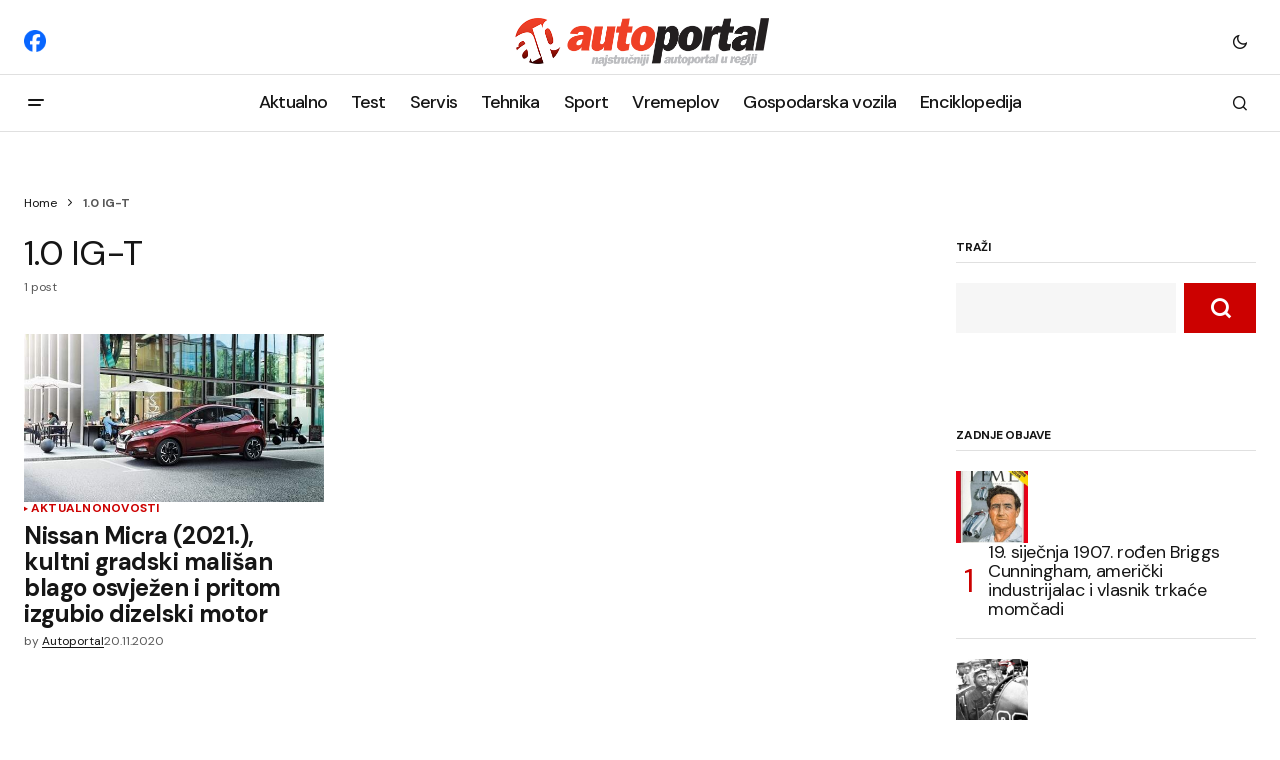

--- FILE ---
content_type: text/html; charset=UTF-8
request_url: https://autoportal.hr/tag/1-0-ig-t/
body_size: 19640
content:
<!doctype html>
<html lang="en-US">

<head>
	<!-- Google tag (gtag.js) -->
	<script async src="https://www.googletagmanager.com/gtag/js?id=G-FRJ2D080H9"></script>
	<script>
	  window.dataLayer = window.dataLayer || [];
	  function gtag(){dataLayer.push(arguments);}
	  gtag('js', new Date());

	  gtag('config', 'G-FRJ2D080H9');
	</script>
	<meta charset="UTF-8" />
	<meta name="viewport" content="width=device-width, initial-scale=1" />
	<link rel="profile" href="https://gmpg.org/xfn/11" />

	<meta name='robots' content='index, follow, max-image-preview:large, max-snippet:-1, max-video-preview:-1' />

	<!-- This site is optimized with the Yoast SEO plugin v26.7 - https://yoast.com/wordpress/plugins/seo/ -->
	<title>Arhiva 1.0 IG-T - Sve o automobilima</title>
	<link rel="canonical" href="https://autoportal.hr/tag/1-0-ig-t/" />
	<meta property="og:locale" content="en_US" />
	<meta property="og:type" content="article" />
	<meta property="og:title" content="Arhiva 1.0 IG-T - Sve o automobilima" />
	<meta property="og:url" content="https://autoportal.hr/tag/1-0-ig-t/" />
	<meta property="og:site_name" content="Sve o automobilima" />
	<meta name="twitter:card" content="summary_large_image" />
	<script type="application/ld+json" class="yoast-schema-graph">{"@context":"https://schema.org","@graph":[{"@type":"CollectionPage","@id":"https://autoportal.hr/tag/1-0-ig-t/","url":"https://autoportal.hr/tag/1-0-ig-t/","name":"Arhiva 1.0 IG-T - Sve o automobilima","isPartOf":{"@id":"https://autoportal.hr/#website"},"primaryImageOfPage":{"@id":"https://autoportal.hr/tag/1-0-ig-t/#primaryimage"},"image":{"@id":"https://autoportal.hr/tag/1-0-ig-t/#primaryimage"},"thumbnailUrl":"https://autoportal.hr/wp-content/uploads/2020/11/NissanMicraMY21-1.jpg","breadcrumb":{"@id":"https://autoportal.hr/tag/1-0-ig-t/#breadcrumb"},"inLanguage":"en-US"},{"@type":"ImageObject","inLanguage":"en-US","@id":"https://autoportal.hr/tag/1-0-ig-t/#primaryimage","url":"https://autoportal.hr/wp-content/uploads/2020/11/NissanMicraMY21-1.jpg","contentUrl":"https://autoportal.hr/wp-content/uploads/2020/11/NissanMicraMY21-1.jpg","width":560,"height":422},{"@type":"BreadcrumbList","@id":"https://autoportal.hr/tag/1-0-ig-t/#breadcrumb","itemListElement":[{"@type":"ListItem","position":1,"name":"Home","item":"https://autoportal.hr/"},{"@type":"ListItem","position":2,"name":"1.0 IG-T"}]},{"@type":"WebSite","@id":"https://autoportal.hr/#website","url":"https://autoportal.hr/","name":"Sve o automobilima, testovi, savjeti, tehnika","description":"Autoportal.hr","publisher":{"@id":"https://autoportal.hr/#organization"},"potentialAction":[{"@type":"SearchAction","target":{"@type":"EntryPoint","urlTemplate":"https://autoportal.hr/?s={search_term_string}"},"query-input":{"@type":"PropertyValueSpecification","valueRequired":true,"valueName":"search_term_string"}}],"inLanguage":"en-US"},{"@type":"Organization","@id":"https://autoportal.hr/#organization","name":"Autoportal","alternateName":"Ekspertni servisi","url":"https://autoportal.hr/","logo":{"@type":"ImageObject","inLanguage":"en-US","@id":"https://autoportal.hr/#/schema/logo/image/","url":"","contentUrl":"","caption":"Autoportal"},"image":{"@id":"https://autoportal.hr/#/schema/logo/image/"},"sameAs":["https://www.facebook.com/autoportal.hr/"]}]}</script>
	<!-- / Yoast SEO plugin. -->


<link rel='dns-prefetch' href='//pagead2.googlesyndication.com' />
<link rel='dns-prefetch' href='//fonts.googleapis.com' />
<link href='https://fonts.gstatic.com' crossorigin rel='preconnect' />
<link rel="alternate" type="application/rss+xml" title="Sve o automobilima &raquo; Comments Feed" href="https://autoportal.hr/comments/feed/" />
<link rel="alternate" type="application/rss+xml" title="Sve o automobilima &raquo; 1.0 IG-T Tag Feed" href="https://autoportal.hr/tag/1-0-ig-t/feed/" />
<!-- autoportal.hr is managing ads with Advanced Ads 2.0.16 – https://wpadvancedads.com/ --><script id="autop-ready">
			window.advanced_ads_ready=function(e,a){a=a||"complete";var d=function(e){return"interactive"===a?"loading"!==e:"complete"===e};d(document.readyState)?e():document.addEventListener("readystatechange",(function(a){d(a.target.readyState)&&e()}),{once:"interactive"===a})},window.advanced_ads_ready_queue=window.advanced_ads_ready_queue||[];		</script>
		<style id='wp-img-auto-sizes-contain-inline-css'>
img:is([sizes=auto i],[sizes^="auto," i]){contain-intrinsic-size:3000px 1500px}
/*# sourceURL=wp-img-auto-sizes-contain-inline-css */
</style>
<style id='wp-emoji-styles-inline-css'>

	img.wp-smiley, img.emoji {
		display: inline !important;
		border: none !important;
		box-shadow: none !important;
		height: 1em !important;
		width: 1em !important;
		margin: 0 0.07em !important;
		vertical-align: -0.1em !important;
		background: none !important;
		padding: 0 !important;
	}
/*# sourceURL=wp-emoji-styles-inline-css */
</style>
<link rel='stylesheet' id='wp-block-library-css' href='https://autoportal.hr/wp-includes/css/dist/block-library/style.min.css?ver=6.9' media='all' />
<style id='classic-theme-styles-inline-css'>
/*! This file is auto-generated */
.wp-block-button__link{color:#fff;background-color:#32373c;border-radius:9999px;box-shadow:none;text-decoration:none;padding:calc(.667em + 2px) calc(1.333em + 2px);font-size:1.125em}.wp-block-file__button{background:#32373c;color:#fff;text-decoration:none}
/*# sourceURL=/wp-includes/css/classic-themes.min.css */
</style>
<style id='global-styles-inline-css'>
:root{--wp--preset--aspect-ratio--square: 1;--wp--preset--aspect-ratio--4-3: 4/3;--wp--preset--aspect-ratio--3-4: 3/4;--wp--preset--aspect-ratio--3-2: 3/2;--wp--preset--aspect-ratio--2-3: 2/3;--wp--preset--aspect-ratio--16-9: 16/9;--wp--preset--aspect-ratio--9-16: 9/16;--wp--preset--color--black: #000000;--wp--preset--color--cyan-bluish-gray: #abb8c3;--wp--preset--color--white: #FFFFFF;--wp--preset--color--pale-pink: #f78da7;--wp--preset--color--vivid-red: #cf2e2e;--wp--preset--color--luminous-vivid-orange: #ff6900;--wp--preset--color--luminous-vivid-amber: #fcb900;--wp--preset--color--light-green-cyan: #7bdcb5;--wp--preset--color--vivid-green-cyan: #00d084;--wp--preset--color--pale-cyan-blue: #8ed1fc;--wp--preset--color--vivid-cyan-blue: #0693e3;--wp--preset--color--vivid-purple: #9b51e0;--wp--preset--color--blue: #59BACC;--wp--preset--color--green: #58AD69;--wp--preset--color--orange: #FFBC49;--wp--preset--color--red: #e32c26;--wp--preset--color--gray-50: #f8f9fa;--wp--preset--color--gray-100: #f8f9fb;--wp--preset--color--gray-200: #E0E0E0;--wp--preset--color--primary: #161616;--wp--preset--color--secondary: #585858;--wp--preset--color--layout: #f6f6f6;--wp--preset--color--border: #D9D9D9;--wp--preset--color--divider: #1D1D1F;--wp--preset--gradient--vivid-cyan-blue-to-vivid-purple: linear-gradient(135deg,rgb(6,147,227) 0%,rgb(155,81,224) 100%);--wp--preset--gradient--light-green-cyan-to-vivid-green-cyan: linear-gradient(135deg,rgb(122,220,180) 0%,rgb(0,208,130) 100%);--wp--preset--gradient--luminous-vivid-amber-to-luminous-vivid-orange: linear-gradient(135deg,rgb(252,185,0) 0%,rgb(255,105,0) 100%);--wp--preset--gradient--luminous-vivid-orange-to-vivid-red: linear-gradient(135deg,rgb(255,105,0) 0%,rgb(207,46,46) 100%);--wp--preset--gradient--very-light-gray-to-cyan-bluish-gray: linear-gradient(135deg,rgb(238,238,238) 0%,rgb(169,184,195) 100%);--wp--preset--gradient--cool-to-warm-spectrum: linear-gradient(135deg,rgb(74,234,220) 0%,rgb(151,120,209) 20%,rgb(207,42,186) 40%,rgb(238,44,130) 60%,rgb(251,105,98) 80%,rgb(254,248,76) 100%);--wp--preset--gradient--blush-light-purple: linear-gradient(135deg,rgb(255,206,236) 0%,rgb(152,150,240) 100%);--wp--preset--gradient--blush-bordeaux: linear-gradient(135deg,rgb(254,205,165) 0%,rgb(254,45,45) 50%,rgb(107,0,62) 100%);--wp--preset--gradient--luminous-dusk: linear-gradient(135deg,rgb(255,203,112) 0%,rgb(199,81,192) 50%,rgb(65,88,208) 100%);--wp--preset--gradient--pale-ocean: linear-gradient(135deg,rgb(255,245,203) 0%,rgb(182,227,212) 50%,rgb(51,167,181) 100%);--wp--preset--gradient--electric-grass: linear-gradient(135deg,rgb(202,248,128) 0%,rgb(113,206,126) 100%);--wp--preset--gradient--midnight: linear-gradient(135deg,rgb(2,3,129) 0%,rgb(40,116,252) 100%);--wp--preset--font-size--small: 13px;--wp--preset--font-size--medium: 20px;--wp--preset--font-size--large: 36px;--wp--preset--font-size--x-large: 42px;--wp--preset--spacing--20: 0.44rem;--wp--preset--spacing--30: 0.67rem;--wp--preset--spacing--40: 1rem;--wp--preset--spacing--50: 1.5rem;--wp--preset--spacing--60: 2.25rem;--wp--preset--spacing--70: 3.38rem;--wp--preset--spacing--80: 5.06rem;--wp--preset--shadow--natural: 6px 6px 9px rgba(0, 0, 0, 0.2);--wp--preset--shadow--deep: 12px 12px 50px rgba(0, 0, 0, 0.4);--wp--preset--shadow--sharp: 6px 6px 0px rgba(0, 0, 0, 0.2);--wp--preset--shadow--outlined: 6px 6px 0px -3px rgb(255, 255, 255), 6px 6px rgb(0, 0, 0);--wp--preset--shadow--crisp: 6px 6px 0px rgb(0, 0, 0);}:where(.is-layout-flex){gap: 0.5em;}:where(.is-layout-grid){gap: 0.5em;}body .is-layout-flex{display: flex;}.is-layout-flex{flex-wrap: wrap;align-items: center;}.is-layout-flex > :is(*, div){margin: 0;}body .is-layout-grid{display: grid;}.is-layout-grid > :is(*, div){margin: 0;}:where(.wp-block-columns.is-layout-flex){gap: 2em;}:where(.wp-block-columns.is-layout-grid){gap: 2em;}:where(.wp-block-post-template.is-layout-flex){gap: 1.25em;}:where(.wp-block-post-template.is-layout-grid){gap: 1.25em;}.has-black-color{color: var(--wp--preset--color--black) !important;}.has-cyan-bluish-gray-color{color: var(--wp--preset--color--cyan-bluish-gray) !important;}.has-white-color{color: var(--wp--preset--color--white) !important;}.has-pale-pink-color{color: var(--wp--preset--color--pale-pink) !important;}.has-vivid-red-color{color: var(--wp--preset--color--vivid-red) !important;}.has-luminous-vivid-orange-color{color: var(--wp--preset--color--luminous-vivid-orange) !important;}.has-luminous-vivid-amber-color{color: var(--wp--preset--color--luminous-vivid-amber) !important;}.has-light-green-cyan-color{color: var(--wp--preset--color--light-green-cyan) !important;}.has-vivid-green-cyan-color{color: var(--wp--preset--color--vivid-green-cyan) !important;}.has-pale-cyan-blue-color{color: var(--wp--preset--color--pale-cyan-blue) !important;}.has-vivid-cyan-blue-color{color: var(--wp--preset--color--vivid-cyan-blue) !important;}.has-vivid-purple-color{color: var(--wp--preset--color--vivid-purple) !important;}.has-black-background-color{background-color: var(--wp--preset--color--black) !important;}.has-cyan-bluish-gray-background-color{background-color: var(--wp--preset--color--cyan-bluish-gray) !important;}.has-white-background-color{background-color: var(--wp--preset--color--white) !important;}.has-pale-pink-background-color{background-color: var(--wp--preset--color--pale-pink) !important;}.has-vivid-red-background-color{background-color: var(--wp--preset--color--vivid-red) !important;}.has-luminous-vivid-orange-background-color{background-color: var(--wp--preset--color--luminous-vivid-orange) !important;}.has-luminous-vivid-amber-background-color{background-color: var(--wp--preset--color--luminous-vivid-amber) !important;}.has-light-green-cyan-background-color{background-color: var(--wp--preset--color--light-green-cyan) !important;}.has-vivid-green-cyan-background-color{background-color: var(--wp--preset--color--vivid-green-cyan) !important;}.has-pale-cyan-blue-background-color{background-color: var(--wp--preset--color--pale-cyan-blue) !important;}.has-vivid-cyan-blue-background-color{background-color: var(--wp--preset--color--vivid-cyan-blue) !important;}.has-vivid-purple-background-color{background-color: var(--wp--preset--color--vivid-purple) !important;}.has-black-border-color{border-color: var(--wp--preset--color--black) !important;}.has-cyan-bluish-gray-border-color{border-color: var(--wp--preset--color--cyan-bluish-gray) !important;}.has-white-border-color{border-color: var(--wp--preset--color--white) !important;}.has-pale-pink-border-color{border-color: var(--wp--preset--color--pale-pink) !important;}.has-vivid-red-border-color{border-color: var(--wp--preset--color--vivid-red) !important;}.has-luminous-vivid-orange-border-color{border-color: var(--wp--preset--color--luminous-vivid-orange) !important;}.has-luminous-vivid-amber-border-color{border-color: var(--wp--preset--color--luminous-vivid-amber) !important;}.has-light-green-cyan-border-color{border-color: var(--wp--preset--color--light-green-cyan) !important;}.has-vivid-green-cyan-border-color{border-color: var(--wp--preset--color--vivid-green-cyan) !important;}.has-pale-cyan-blue-border-color{border-color: var(--wp--preset--color--pale-cyan-blue) !important;}.has-vivid-cyan-blue-border-color{border-color: var(--wp--preset--color--vivid-cyan-blue) !important;}.has-vivid-purple-border-color{border-color: var(--wp--preset--color--vivid-purple) !important;}.has-vivid-cyan-blue-to-vivid-purple-gradient-background{background: var(--wp--preset--gradient--vivid-cyan-blue-to-vivid-purple) !important;}.has-light-green-cyan-to-vivid-green-cyan-gradient-background{background: var(--wp--preset--gradient--light-green-cyan-to-vivid-green-cyan) !important;}.has-luminous-vivid-amber-to-luminous-vivid-orange-gradient-background{background: var(--wp--preset--gradient--luminous-vivid-amber-to-luminous-vivid-orange) !important;}.has-luminous-vivid-orange-to-vivid-red-gradient-background{background: var(--wp--preset--gradient--luminous-vivid-orange-to-vivid-red) !important;}.has-very-light-gray-to-cyan-bluish-gray-gradient-background{background: var(--wp--preset--gradient--very-light-gray-to-cyan-bluish-gray) !important;}.has-cool-to-warm-spectrum-gradient-background{background: var(--wp--preset--gradient--cool-to-warm-spectrum) !important;}.has-blush-light-purple-gradient-background{background: var(--wp--preset--gradient--blush-light-purple) !important;}.has-blush-bordeaux-gradient-background{background: var(--wp--preset--gradient--blush-bordeaux) !important;}.has-luminous-dusk-gradient-background{background: var(--wp--preset--gradient--luminous-dusk) !important;}.has-pale-ocean-gradient-background{background: var(--wp--preset--gradient--pale-ocean) !important;}.has-electric-grass-gradient-background{background: var(--wp--preset--gradient--electric-grass) !important;}.has-midnight-gradient-background{background: var(--wp--preset--gradient--midnight) !important;}.has-small-font-size{font-size: var(--wp--preset--font-size--small) !important;}.has-medium-font-size{font-size: var(--wp--preset--font-size--medium) !important;}.has-large-font-size{font-size: var(--wp--preset--font-size--large) !important;}.has-x-large-font-size{font-size: var(--wp--preset--font-size--x-large) !important;}
:where(.wp-block-post-template.is-layout-flex){gap: 1.25em;}:where(.wp-block-post-template.is-layout-grid){gap: 1.25em;}
:where(.wp-block-term-template.is-layout-flex){gap: 1.25em;}:where(.wp-block-term-template.is-layout-grid){gap: 1.25em;}
:where(.wp-block-columns.is-layout-flex){gap: 2em;}:where(.wp-block-columns.is-layout-grid){gap: 2em;}
:root :where(.wp-block-pullquote){font-size: 1.5em;line-height: 1.6;}
/*# sourceURL=global-styles-inline-css */
</style>
<link rel='stylesheet' id='osiguraj-me-style-css' href='https://autoportal.hr/wp-content/cache/speedycache/autoportal.hr/assets/a86d032ae017a1d9-style.css' media='all' />
<style id='cs-elementor-editor-inline-css'>
:root {  --cs-desktop-container: 1600px; --cs-laptop-container: 1200px; --cs-tablet-container: 992px; --cs-mobile-container: 768px; }
/*# sourceURL=cs-elementor-editor-inline-css */
</style>
<link rel='stylesheet' id='fancybox-css' href='https://autoportal.hr/wp-content/plugins/easy-fancybox/fancybox/1.5.4/jquery.fancybox.min.css?ver=6.9' media='screen' />
<link rel='stylesheet' id='csco_child_css-css' href='https://autoportal.hr/wp-content/cache/speedycache/autoportal.hr/assets/2e4bf3a84b8f7a6f-style.css' media='all' />
<link rel='stylesheet' id='csco-styles-css' href='https://autoportal.hr/wp-content/cache/speedycache/autoportal.hr/assets/e9b31db8b3b0b76f-style.css' media='all' />
<link crossorigin="anonymous" rel='stylesheet' id='1678fbc70250a5fa8842d1f26b4387de-css' href='https://fonts.googleapis.com/css?family=DM+Sans%3A400%2C400i%2C700%2C700i%2C800%2C800i%2C500%2C500i&#038;subset=latin%2Clatin-ext%2Ccyrillic%2Ccyrillic-ext%2Cvietnamese&#038;display=swap&#038;ver=1.0.8' media='all' />
<style id='cs-customizer-output-styles-inline-css'>
:root{--cs-light-site-background:#FFFFFF;--cs-dark-site-background:#161616;--cs-light-header-background:#ffffff;--cs-dark-header-background:#161616;--cs-light-header-submenu-background:#ffffff;--cs-dark-header-submenu-background:#161616;--cs-light-header-topbar-background:#ffffff;--cs-dark-header-topbar-background:#161616;--cs-light-footer-background:#f0f0f0;--cs-dark-footer-background:#161616;--cs-light-offcanvas-background:#ffffff;--cs-dark-offcanvas-background:#161616;--cs-light-layout-background:#f6f6f6;--cs-dark-layout-background:#232323;--cs-light-primary-color:#161616;--cs-dark-primary-color:#FFFFFF;--cs-light-secondary-color:#585858;--cs-dark-secondary-color:#CDCDCD;--cs-light-accent-color:#cc0100;--cs-dark-accent-color:#ffffff;--cs-light-input-background:#FFFFFF;--cs-dark-input-background:#FFFFFF;--cs-light-button-background:#cc0100;--cs-dark-button-background:#cc0100;--cs-light-button-color:#FFFFFF;--cs-dark-button-color:#FFFFFF;--cs-light-button-hover-background:#b50100;--cs-dark-button-hover-background:#b50100;--cs-light-button-hover-color:#FFFFFF;--cs-dark-button-hover-color:#FFFFFF;--cs-light-border-color:#D9D9D9;--cs-dark-border-color:#343434;--cs-light-overlay-background:#161616;--cs-dark-overlay-background:#161616;--cs-light-video-icon-color:#161616;--cs-dark-video-icon-color:#161616;--cs-layout-elements-border-radius:2px;--cs-thumbnail-border-radius:0px;--cs-input-border-radius:0px;--cs-button-border-radius:0px;--cs-heading-1-font-size:2.2rem;--cs-heading-2-font-size:1.8rem;--cs-heading-3-font-size:1.3rem;--cs-heading-4-font-size:1.125rem;--cs-heading-5-font-size:1rem;--cs-heading-6-font-size:0.9375rem;--cs-header-initial-height:56px;--cs-header-height:56px;--cs-header-topbar-height:74px;--cs-header-border-width:1px;}:root, [data-scheme="light"]{--cs-light-overlay-background-rgb:22,22,22;}:root, [data-scheme="dark"]{--cs-dark-overlay-background-rgb:22,22,22;}.cs-header-bottombar{--cs-header-bottombar-alignment:flex-start;}.cs-posts-area__home.cs-posts-area__grid{--cs-posts-area-grid-columns:3;--cs-posts-area-grid-column-gap:24px;}.cs-posts-area__home{--cs-posts-area-grid-row-gap:24px;--cs-entry-title-font-size:1.5rem;}.cs-posts-area__archive.cs-posts-area__grid{--cs-posts-area-grid-columns:3;--cs-posts-area-grid-column-gap:24px;}.cs-posts-area__archive{--cs-posts-area-grid-row-gap:40px;--cs-entry-title-font-size:1.5rem;}.cs-posts-area__read-next{--cs-entry-title-font-size:1.5rem;}.cs-banner-archive{--cs-banner-label-alignment:left;}.cs-banner-post-after{--cs-banner-width:970px;--cs-banner-label-alignment:left;}@media (max-width: 1199.98px){.cs-posts-area__home.cs-posts-area__grid{--cs-posts-area-grid-columns:3;--cs-posts-area-grid-column-gap:24px;}.cs-posts-area__home{--cs-posts-area-grid-row-gap:24px;--cs-entry-title-font-size:1.5rem;}.cs-posts-area__archive.cs-posts-area__grid{--cs-posts-area-grid-columns:2;--cs-posts-area-grid-column-gap:24px;}.cs-posts-area__archive{--cs-posts-area-grid-row-gap:40px;--cs-entry-title-font-size:1.5rem;}.cs-posts-area__read-next{--cs-entry-title-font-size:1.5rem;}.cs-banner-post-after{--cs-banner-width:970px;}}@media (max-width: 991.98px){.cs-posts-area__home.cs-posts-area__grid{--cs-posts-area-grid-columns:2;--cs-posts-area-grid-column-gap:24px;}.cs-posts-area__home{--cs-posts-area-grid-row-gap:24px;--cs-entry-title-font-size:1.5rem;}.cs-posts-area__archive.cs-posts-area__grid{--cs-posts-area-grid-columns:2;--cs-posts-area-grid-column-gap:24px;}.cs-posts-area__archive{--cs-posts-area-grid-row-gap:40px;--cs-entry-title-font-size:1.5rem;}.cs-posts-area__read-next{--cs-entry-title-font-size:1.5rem;}.cs-banner-post-after{--cs-banner-width:100%;}}@media (max-width: 767.98px){.cs-posts-area__home.cs-posts-area__grid{--cs-posts-area-grid-columns:1;--cs-posts-area-grid-column-gap:24px;}.cs-posts-area__home{--cs-posts-area-grid-row-gap:24px;--cs-entry-title-font-size:1.25rem;}.cs-posts-area__archive.cs-posts-area__grid{--cs-posts-area-grid-columns:1;--cs-posts-area-grid-column-gap:24px;}.cs-posts-area__archive{--cs-posts-area-grid-row-gap:24px;--cs-entry-title-font-size:1.25rem;}.cs-posts-area__read-next{--cs-entry-title-font-size:1.25rem;}.cs-banner-post-after{--cs-banner-width:100%;}}
/*# sourceURL=cs-customizer-output-styles-inline-css */
</style>
<script src="https://autoportal.hr/wp-content/plugins/proelements-3.34.0/assets/js/page-transitions.min.js?ver=3.34.0" id="page-transitions-js"></script>
<script src="https://autoportal.hr/wp-includes/js/jquery/jquery.min.js?ver=3.7.1" id="jquery-core-js"></script>
<script src="https://autoportal.hr/wp-includes/js/jquery/jquery-migrate.min.js?ver=3.4.1" id="jquery-migrate-js"></script>
<script id="advanced-ads-advanced-js-js-extra">
var advads_options = {"blog_id":"1","privacy":{"enabled":false,"state":"not_needed"}};
//# sourceURL=advanced-ads-advanced-js-js-extra
</script>
<script src="https://autoportal.hr/wp-content/uploads/350/815/public/assets/js/680.js?ver=2.0.16" id="advanced-ads-advanced-js-js"></script>
<script src="//pagead2.googlesyndication.com/pagead/js/adsbygoogle.js?ver=6.9" id="csco_adsense-js"></script>
<link rel="EditURI" type="application/rsd+xml" title="RSD" href="https://autoportal.hr/xmlrpc.php?rsd" />
<script async src="https://pagead2.googlesyndication.com/pagead/js/adsbygoogle.js?client=ca-pub-8599215205377601"
     crossorigin="anonymous"></script>
<style id='cs-theme-typography'>
	:root {
		/* Base Font */
		--cs-font-base-family: DM Sans;
		--cs-font-base-size: 1rem;
		--cs-font-base-weight: 400;
		--cs-font-base-style: normal;
		--cs-font-base-letter-spacing: normal;
		--cs-font-base-line-height: 1.5;

		/* Primary Font */
		--cs-font-primary-family: DM Sans;
		--cs-font-primary-size: 0.875rem;
		--cs-font-primary-weight: 700;
		--cs-font-primary-style: normal;
		--cs-font-primary-letter-spacing: normal;
		--cs-font-primary-text-transform: none;
		--cs-font-primary-line-height: 1.3;

		/* Secondary Font */
		--cs-font-secondary-family: DM Sans;
		--cs-font-secondary-size: 0.75rem;
		--cs-font-secondary-weight: 400;
		--cs-font-secondary-style: normal;
		--cs-font-secondary-letter-spacing: normal;
		--cs-font-secondary-text-transform: none;
		--cs-font-secondary-line-height: 1.1;

		/* Section Headings Font */
		--cs-font-section-headings-family: DM Sans;
		--cs-font-section-headings-size: 0.75rem;
		--cs-font-section-headings-weight: 700;
		--cs-font-section-headings-style: normal;
		--cs-font-section-headings-letter-spacing: -0.02em;
		--cs-font-section-headings-text-transform: uppercase;
		--cs-font-section-headings-line-height: 1.1;

		/* Post Title Font Size */
		--cs-font-post-title-family: DM Sans;
		--cs-font-post-title-weight: 700;
		--cs-font-post-title-size: 2.4rem;
		--cs-font-post-title-letter-spacing: -0.02em;
		--cs-font-post-title-line-height: 1.1;

		/* Post Subbtitle */
		--cs-font-post-subtitle-family: DM Sans;
		--cs-font-post-subtitle-weight: 400;
		--cs-font-post-subtitle-size: 1.25rem;
		--cs-font-post-subtitle-letter-spacing: normal;
		--cs-font-post-subtitle-line-height: 1.4;

		/* Post Category Font */
		--cs-font-category-family: DM Sans;
		--cs-font-category-size: 0.5625rem;
		--cs-font-category-weight: 700;
		--cs-font-category-style: normal;
		--cs-font-category-letter-spacing: 0.02em;
		--cs-font-category-text-transform: uppercase;
		--cs-font-category-line-height: 1.1;

		/* Post Meta Font */
		--cs-font-post-meta-family: DM Sans;
		--cs-font-post-meta-size: 0.75rem;
		--cs-font-post-meta-weight: 400;
		--cs-font-post-meta-style: normal;
		--cs-font-post-meta-letter-spacing: normal;
		--cs-font-post-meta-text-transform: none;
		--cs-font-post-meta-line-height: 1.1;

		/* Post Content */
		--cs-font-post-content-family: DM Sans;
		--cs-font-post-content-weight: 400;
		--cs-font-post-content-size: 1.125rem;
		--cs-font-post-content-letter-spacing: normal;
		--cs-font-post-content-line-height: 1.6;

		/* Input Font */
		--cs-font-input-family: DM Sans;
		--cs-font-input-size: 0.875rem;
		--cs-font-input-weight: 400;
		--cs-font-input-style: normal;
		--cs-font-input-line-height: 1.3;
		--cs-font-input-letter-spacing: normal;
		--cs-font-input-text-transform: none;

		/* Entry Title Font Size */
		--cs-font-entry-title-family: DM Sans;
		--cs-font-entry-title-weight: 700;
		--cs-font-entry-title-letter-spacing: -0.02em;
		--cs-font-entry-title-line-height: 1.1;

		/* Entry Excerpt */
		--cs-font-entry-excerpt-family: DM Sans;
		--cs-font-entry-excerpt-weight: 400;
		--cs-font-entry-excerpt-size: 1rem;
		--cs-font-entry-excerpt-letter-spacing: normal;
		--cs-font-entry-excerpt-line-height: normal;

		/* Logos --------------- */

		/* Main Logo */
		--cs-font-main-logo-family: Inter;
		--cs-font-main-logo-size: 1.375rem;
		--cs-font-main-logo-weight: 700;
		--cs-font-main-logo-style: normal;
		--cs-font-main-logo-letter-spacing: -0.02em;
		--cs-font-main-logo-text-transform: none;

		/* Mobile Logo */
		--cs-font-mobile-logo-family: DM Sans;
		--cs-font-mobile-logo-size: 1.375rem;
		--cs-font-mobile-logo-weight: 700;
		--cs-font-mobile-logo-style: normal;
		--cs-font-mobile-logo-letter-spacing: -0.02em;
		--cs-font-mobile-logo-text-transform: none;

		/* Footer Logo */
		--cs-font-footer-logo-family: Inter;
		--cs-font-footer-logo-size: 1.375rem;
		--cs-font-footer-logo-weight: 700;
		--cs-font-footer-logo-style: normal;
		--cs-font-footer-logo-letter-spacing: -0.02em;
		--cs-font-footer-logo-text-transform: none;

		/* Headings --------------- */

		/* Headings */
		--cs-font-headings-family: DM Sans;
		--cs-font-headings-weight: 400;
		--cs-font-headings-style: normal;
		--cs-font-headings-line-height: 1.1;
		--cs-font-headings-letter-spacing: -0.02em;
		--cs-font-headings-text-transform: none;

		/* Menu Font --------------- */

		/* Menu */
		/* Used for main top level menu elements. */
		--cs-font-menu-family: DM Sans;
		--cs-font-menu-size: 1.125rem;
		--cs-font-menu-weight: 500;
		--cs-font-menu-style: normal;
		--cs-font-menu-letter-spacing: -0.0375em;
		--cs-font-menu-text-transform: none;
		--cs-font-menu-line-height: 1.1;

		/* Submenu Font */
		/* Used for submenu elements. */
		--cs-font-submenu-family: DM Sans;
		--cs-font-submenu-size: 0.875rem;
		--cs-font-submenu-weight: 400;
		--cs-font-submenu-style: normal;
		--cs-font-submenu-letter-spacing: normal;
		--cs-font-submenu-text-transform: none;
		--cs-font-submenu-line-height: 1.3;

		/* Footer Menu */
		--cs-font-footer-menu-family: DM Sans;
		--cs-font-footer-menu-size: 0.75rem;
		--cs-font-footer-menu-weight: 700;
		--cs-font-footer-menu-style: normal;
		--cs-font-footer-menu-letter-spacing: -0.02em;
		--cs-font-footer-menu-text-transform: uppercase;
		--cs-font-footer-menu-line-height: 1.2;

		/* Footer Submenu Font */
		--cs-font-footer-submenu-family: DM Sans;
		--cs-font-footer-submenu-size: 0.75rem;
		--cs-font-footer-submenu-weight: 700;
		--cs-font-footer-submenu-style: normal;
		--cs-font-footer-submenu-letter-spacing: normal;
		--cs-font-footer-submenu-text-transform: none;
		--cs-font-footer-submenu-line-height: 1.1;

		/* Bottombar Menu Font */
		--cs-font-bottombar-menu-family: DM Sans;
		--cs-font-bottombar-menu-size: 0.75rem;
		--cs-font-bottombar-menu-weight: 700;
		--cs-font-bottombar-menu-style: normal;
		--cs-font-bottombar-menu-letter-spacing: normal;
		--cs-font-bottombar-menu-text-transform: none;
		--cs-font-bottombar-menu-line-height: 1.3;
	}
</style>
<meta name="generator" content="Elementor 3.34.1; features: e_font_icon_svg, additional_custom_breakpoints; settings: css_print_method-external, google_font-enabled, font_display-auto">
		<script type="text/javascript">
			var advadsCfpQueue = [];
			var advadsCfpAd = function( adID ) {
				if ( 'undefined' === typeof advadsProCfp ) {
					advadsCfpQueue.push( adID )
				} else {
					advadsProCfp.addElement( adID )
				}
			}
		</script>
					<style>
				.e-con.e-parent:nth-of-type(n+4):not(.e-lazyloaded):not(.e-no-lazyload),
				.e-con.e-parent:nth-of-type(n+4):not(.e-lazyloaded):not(.e-no-lazyload) * {
					background-image: none !important;
				}
				@media screen and (max-height: 1024px) {
					.e-con.e-parent:nth-of-type(n+3):not(.e-lazyloaded):not(.e-no-lazyload),
					.e-con.e-parent:nth-of-type(n+3):not(.e-lazyloaded):not(.e-no-lazyload) * {
						background-image: none !important;
					}
				}
				@media screen and (max-height: 640px) {
					.e-con.e-parent:nth-of-type(n+2):not(.e-lazyloaded):not(.e-no-lazyload),
					.e-con.e-parent:nth-of-type(n+2):not(.e-lazyloaded):not(.e-no-lazyload) * {
						background-image: none !important;
					}
				}
			</style>
			<!-- There is no amphtml version available for this URL. --><style id="fancybox-inline-css" type="text/css">#fancybox-content{border-color:#ffffff;}#fancybox-title,#fancybox-title-float-main{color:#fff}</style><script  async src="https://pagead2.googlesyndication.com/pagead/js/adsbygoogle.js?client=ca-pub-8599215205377601" crossorigin="anonymous"></script>		<style id="wp-custom-css">
			#breadcrumbs{margin-bottom: 15px;}

.cs-entry__post-meta .cs-meta-category .post-categories li a{font-size: 12px}

@media (max-width: 767px) {
    .cs-entry__header .cs-entry__title {
        font-size: 1.6em;
    }
		
:root, [data-scheme="dark"] {
    --cs-dark-overlay-background-rgb: 0, 22, 22;
}

	:root, [data-scheme="light"] {
    --cs-light-overlay-background-rgb: 0, 22, 22;
}		</style>
			
</head>

<body class="archive tag tag-1-0-ig-t tag-118 wp-embed-responsive wp-theme-newsreader wp-child-theme-newsreader-child cs-page-layout-right cs-navbar-smart-enabled cs-sticky-sidebar-enabled cs-stick-last elementor-default elementor-kit-8 aa-prefix-autop-" data-scheme='auto'>

<div class="cs-wrapper">

	<amp-auto-ads type="adsense"
        data-ad-client="ca-pub-8599215205377601">
</amp-auto-ads>		<e-page-transition preloader-type="animation" preloader-animation-type="pulsing-dots" class="e-page-transition--entering" exclude="^https\:\/\/autoportal\.hr\/wp\-admin\/">
					</e-page-transition>
		
	
	<div class="cs-site-overlay"></div>

	<div class="cs-offcanvas" data-scheme="auto" data-l="light" data-d="dark">

		<div class="cs-offcanvas__header">
			
					<div class="cs-logo cs-logo-mobile">
			<a class="cs-header__logo cs-header__logo-mobile cs-logo-default" href="https://autoportal.hr/">
				<img src="https://autoportal.hr/wp-content/uploads/2025/01/autoportal_logo.png"  alt="Sve o automobilima"  width="172.26168224299"  height="36" >			</a>

									<a class="cs-header__logo cs-logo-dark" href="https://autoportal.hr/">
							<img src="https://autoportal.hr/wp-content/uploads/2025/01/autoportal_logo-b520.png"  alt="Sve o automobilima"  width="187.2"  height="36" >						</a>
							</div>
		 

			<nav class="cs-offcanvas__nav">
				<span class="cs-offcanvas__toggle" role="button" aria-label="Close mobile menu button">
					<i class="cs-icon cs-icon-x"></i>
				</span>
			</nav>

					</div>

		<div class="cs-offcanvas__search cs-container">
			
<form role="search" method="get" class="cs-search__form" action="https://autoportal.hr/">
	<div class="cs-search__group" data-scheme="light">
		<input required class="cs-search__input" type="search" value="" name="s" placeholder="Search..." role="searchbox">

		<button class="cs-search__submit" aria-label="Search" type="submit">
			Search		</button>
	</div>
</form>
		</div>

		<aside class="cs-offcanvas__sidebar">
			<div class="cs-offcanvas__inner cs-offcanvas__area cs-widget-area cs-container">

				<div class="widget widget_nav_menu"><div class="menu-primary-container"><ul id="menu-primary" class="menu"><li id="menu-item-402511" class="menu-item menu-item-type-taxonomy menu-item-object-category menu-item-has-children menu-item-402511 csco-menu-item-style-none"><a href="https://autoportal.hr/category/aktualno/">Aktualno</a>
<ul class="sub-menu">
	<li id="menu-item-402512" class="menu-item menu-item-type-taxonomy menu-item-object-category menu-item-402512 csco-menu-item-style-none"><a href="https://autoportal.hr/category/aktualno/novosti/">Novosti</a></li>
	<li id="menu-item-354411" class="menu-item menu-item-type-taxonomy menu-item-object-category menu-item-354411 csco-menu-item-style-none"><a href="https://autoportal.hr/category/aktualno/promet-aktualno/">Promet</a></li>
	<li id="menu-item-354432" class="menu-item menu-item-type-taxonomy menu-item-object-category menu-item-354432 csco-menu-item-style-none"><a href="https://autoportal.hr/category/aktualno/promet-aktualno/patrola-promet-aktualno/">Patrola</a></li>
	<li id="menu-item-354424" class="menu-item menu-item-type-taxonomy menu-item-object-category menu-item-354424 csco-menu-item-style-none"><a href="https://autoportal.hr/category/aktualno/bizarnosti/">Cocktail</a></li>
	<li id="menu-item-590160" class="menu-item menu-item-type-custom menu-item-object-custom menu-item-590160 csco-menu-item-style-none"><a href="https://cijene-goriva.autoportal.hr/">Cijene goriva</a></li>
</ul>
</li>
<li id="menu-item-2945" class="menu-item menu-item-type-taxonomy menu-item-object-category menu-item-has-children menu-item-2945 csco-menu-item-style-none"><a href="https://autoportal.hr/category/test/">Test</a>
<ul class="sub-menu">
	<li id="menu-item-402490" class="menu-item menu-item-type-taxonomy menu-item-object-category menu-item-402490 csco-menu-item-style-none"><a href="https://autoportal.hr/category/test/">Test</a></li>
	<li id="menu-item-2948" class="menu-item menu-item-type-taxonomy menu-item-object-category menu-item-2948 csco-menu-item-style-none"><a href="https://autoportal.hr/category/test/vozili-smo/">Vozili smo</a></li>
	<li id="menu-item-2946" class="menu-item menu-item-type-taxonomy menu-item-object-category menu-item-2946 csco-menu-item-style-none"><a href="https://autoportal.hr/category/test/noviteti/">Noviteti</a></li>
	<li id="menu-item-2947" class="menu-item menu-item-type-taxonomy menu-item-object-category menu-item-2947 csco-menu-item-style-none"><a href="https://autoportal.hr/category/test/rabljeni/">Rabljeni</a></li>
</ul>
</li>
<li id="menu-item-2742" class="menu-item menu-item-type-taxonomy menu-item-object-category menu-item-has-children menu-item-2742 csco-menu-item-style-none"><a href="https://autoportal.hr/category/servis/">Servis</a>
<ul class="sub-menu">
	<li id="menu-item-402489" class="menu-item menu-item-type-taxonomy menu-item-object-category menu-item-402489 csco-menu-item-style-none"><a href="https://autoportal.hr/category/servis/">Servis</a></li>
	<li id="menu-item-2944" class="menu-item menu-item-type-taxonomy menu-item-object-category menu-item-2944 csco-menu-item-style-none"><a href="https://autoportal.hr/category/servis/savjeti/">Savjeti</a></li>
	<li id="menu-item-2942" class="menu-item menu-item-type-taxonomy menu-item-object-category menu-item-2942 csco-menu-item-style-none"><a href="https://autoportal.hr/category/servis/doktor/">Doktor</a></li>
	<li id="menu-item-2743" class="menu-item menu-item-type-taxonomy menu-item-object-category menu-item-2743 csco-menu-item-style-none"><a href="https://autoportal.hr/category/servis/pravnik/">Pravnik</a></li>
</ul>
</li>
<li id="menu-item-354425" class="menu-item menu-item-type-taxonomy menu-item-object-category menu-item-has-children menu-item-354425 csco-menu-item-style-none"><a href="https://autoportal.hr/category/tehnika/">Tehnika</a>
<ul class="sub-menu">
	<li id="menu-item-402491" class="menu-item menu-item-type-taxonomy menu-item-object-category menu-item-402491 csco-menu-item-style-none"><a href="https://autoportal.hr/category/tehnika/">Tehnika</a></li>
	<li id="menu-item-354426" class="menu-item menu-item-type-taxonomy menu-item-object-category menu-item-354426 csco-menu-item-style-none"><a href="https://autoportal.hr/category/tehnika/nove-tehnologije/">Nove tehnologije</a></li>
	<li id="menu-item-354427" class="menu-item menu-item-type-taxonomy menu-item-object-category menu-item-354427 csco-menu-item-style-none"><a href="https://autoportal.hr/category/tehnika/inovativni-automobili/">Inovativni automobili</a></li>
	<li id="menu-item-354428" class="menu-item menu-item-type-taxonomy menu-item-object-category menu-item-354428 csco-menu-item-style-none"><a href="https://autoportal.hr/category/tehnika/pogresni-izrazi/">Pogrešni izrazi</a></li>
	<li id="menu-item-354429" class="menu-item menu-item-type-taxonomy menu-item-object-category menu-item-354429 csco-menu-item-style-none"><a href="https://autoportal.hr/category/tehnika/dobro-je-znati/">Dobro je znati</a></li>
	<li id="menu-item-354430" class="menu-item menu-item-type-taxonomy menu-item-object-category menu-item-354430 csco-menu-item-style-none"><a href="https://autoportal.hr/category/tehnika/bilo-pa-proslo/">Bilo pa prošlo</a></li>
</ul>
</li>
<li id="menu-item-609595" class="menu-item menu-item-type-taxonomy menu-item-object-category menu-item-609595 csco-menu-item-style-none"><a href="https://autoportal.hr/category/sport/">Sport</a></li>
<li id="menu-item-2949" class="menu-item menu-item-type-taxonomy menu-item-object-category menu-item-has-children menu-item-2949 csco-menu-item-style-none"><a href="https://autoportal.hr/category/vremeplov/">Vremeplov</a>
<ul class="sub-menu">
	<li id="menu-item-354414" class="menu-item menu-item-type-taxonomy menu-item-object-category menu-item-354414 csco-menu-item-style-none"><a href="https://autoportal.hr/category/vremeplov/danas/">Na današnji dan</a></li>
	<li id="menu-item-354415" class="menu-item menu-item-type-taxonomy menu-item-object-category menu-item-354415 csco-menu-item-style-none"><a href="https://autoportal.hr/category/vremeplov/najjaci/">Najjači</a></li>
	<li id="menu-item-354416" class="menu-item menu-item-type-taxonomy menu-item-object-category menu-item-354416 csco-menu-item-style-none"><a href="https://autoportal.hr/category/vremeplov/obljetnice/">Obljetnice</a></li>
	<li id="menu-item-354417" class="menu-item menu-item-type-taxonomy menu-item-object-category menu-item-354417 csco-menu-item-style-none"><a href="https://autoportal.hr/category/vremeplov/povijest/">Povijest</a></li>
	<li id="menu-item-354431" class="menu-item menu-item-type-taxonomy menu-item-object-category menu-item-354431 csco-menu-item-style-none"><a href="https://autoportal.hr/category/vremeplov/auto-godine/">Auto godine</a></li>
	<li id="menu-item-354419" class="menu-item menu-item-type-taxonomy menu-item-object-category menu-item-354419 csco-menu-item-style-none"><a href="https://autoportal.hr/category/vremeplov/ugasle-marke/">Ugasle marke</a></li>
	<li id="menu-item-354420" class="menu-item menu-item-type-taxonomy menu-item-object-category menu-item-354420 csco-menu-item-style-none"><a href="https://autoportal.hr/category/vremeplov/uspjesni-automobili/">Uspješni automobili</a></li>
	<li id="menu-item-354421" class="menu-item menu-item-type-taxonomy menu-item-object-category menu-item-354421 csco-menu-item-style-none"><a href="https://autoportal.hr/category/vremeplov/zaboravljeni/">Zaboravljeni</a></li>
	<li id="menu-item-354422" class="menu-item menu-item-type-taxonomy menu-item-object-category menu-item-354422 csco-menu-item-style-none"><a href="https://autoportal.hr/category/vremeplov/zasto-su-propali/">Zašto su propali?</a></li>
</ul>
</li>
<li id="menu-item-609594" class="menu-item menu-item-type-taxonomy menu-item-object-category menu-item-609594 csco-menu-item-style-none"><a href="https://autoportal.hr/category/gospodarska-vozila/">Gospodarska vozila</a></li>
<li id="menu-item-354413" class="menu-item menu-item-type-taxonomy menu-item-object-category menu-item-has-children menu-item-354413 csco-menu-item-style-none"><a href="https://autoportal.hr/category/enciklopedija/">Enciklopedija</a>
<ul class="sub-menu">
	<li id="menu-item-609978" class="menu-item menu-item-type-taxonomy menu-item-object-category menu-item-609978 csco-menu-item-style-none"><a href="https://autoportal.hr/category/enciklopedija/">Enciklopedija</a></li>
	<li id="menu-item-590212" class="menu-item menu-item-type-taxonomy menu-item-object-category menu-item-590212 csco-menu-item-style-none"><a href="https://autoportal.hr/category/enciklopedija/slavni-vozaci/">Slavni vozači</a></li>
	<li id="menu-item-590209" class="menu-item menu-item-type-taxonomy menu-item-object-category menu-item-590209 csco-menu-item-style-none"><a href="https://autoportal.hr/category/enciklopedija/slavni-dizajneri/">Slavni dizajneri</a></li>
	<li id="menu-item-590210" class="menu-item menu-item-type-taxonomy menu-item-object-category menu-item-590210 csco-menu-item-style-none"><a href="https://autoportal.hr/category/enciklopedija/slavni-industrijalci/">Slavni industrijalci</a></li>
	<li id="menu-item-590211" class="menu-item menu-item-type-taxonomy menu-item-object-category menu-item-590211 csco-menu-item-style-none"><a href="https://autoportal.hr/category/enciklopedija/slavni-konstruktori/">Slavni konstruktori</a></li>
	<li id="menu-item-590213" class="menu-item menu-item-type-taxonomy menu-item-object-category menu-item-590213 csco-menu-item-style-none"><a href="https://autoportal.hr/category/enciklopedija/velikani-iz-sjene/">Velikani iz sjene</a></li>
</ul>
</li>
</ul></div></div>
				<div class="widget block-6 widget_block">
<div class="wp-block-group"><div class="wp-block-group__inner-container is-layout-flow wp-block-group-is-layout-flow">
<h2 class="wp-block-heading">Rubrike</h2>


<ul class="wp-block-categories-list wp-block-categories">	<li class="cat-item cat-item-49"><a href="https://autoportal.hr/category/aktualno/">Aktualno</a>
<ul class='children'>
	<li class="cat-item cat-item-34"><a href="https://autoportal.hr/category/aktualno/cijene-goriva/">Cijene goriva</a>
</li>
	<li class="cat-item cat-item-78"><a href="https://autoportal.hr/category/aktualno/bizarnosti/">Cocktail</a>
</li>
	<li class="cat-item cat-item-46341"><a href="https://autoportal.hr/category/aktualno/novosti/">Novosti</a>
</li>
	<li class="cat-item cat-item-46328"><a href="https://autoportal.hr/category/aktualno/promet-aktualno/">Promet</a>
	<ul class='children'>
	<li class="cat-item cat-item-52"><a href="https://autoportal.hr/category/aktualno/promet-aktualno/komentar/">Komentar</a>
</li>
	<li class="cat-item cat-item-46339"><a href="https://autoportal.hr/category/aktualno/promet-aktualno/patrola-promet-aktualno/">Patrola</a>
</li>
	</ul>
</li>
</ul>
</li>
	<li class="cat-item cat-item-54"><a href="https://autoportal.hr/category/cocktail/">Bizarnosti</a>
<ul class='children'>
	<li class="cat-item cat-item-56"><a href="https://autoportal.hr/category/cocktail/gadgeti/">Gadgeti</a>
</li>
	<li class="cat-item cat-item-60"><a href="https://autoportal.hr/category/cocktail/mudrosti/">Mudrosti</a>
</li>
</ul>
</li>
	<li class="cat-item cat-item-55"><a href="https://autoportal.hr/category/enciklopedija/">Enciklopedija</a>
<ul class='children'>
	<li class="cat-item cat-item-92"><a href="https://autoportal.hr/category/enciklopedija/slavne-staze/">Slavne staze</a>
</li>
	<li class="cat-item cat-item-93"><a href="https://autoportal.hr/category/enciklopedija/slavne-utrke/">Slavne utrke</a>
</li>
	<li class="cat-item cat-item-63"><a href="https://autoportal.hr/category/enciklopedija/slavni-dizajneri/">Slavni dizajneri</a>
</li>
	<li class="cat-item cat-item-64"><a href="https://autoportal.hr/category/enciklopedija/slavni-industrijalci/">Slavni industrijalci</a>
</li>
	<li class="cat-item cat-item-65"><a href="https://autoportal.hr/category/enciklopedija/slavni-inovatori/">Slavni inovatori</a>
</li>
	<li class="cat-item cat-item-66"><a href="https://autoportal.hr/category/enciklopedija/slavni-konstruktori/">Slavni konstruktori</a>
</li>
	<li class="cat-item cat-item-67"><a href="https://autoportal.hr/category/enciklopedija/slavni-timovi-f1/">Slavni timovi F1</a>
</li>
	<li class="cat-item cat-item-68"><a href="https://autoportal.hr/category/enciklopedija/slavni-vozaci/">Slavni vozači</a>
</li>
	<li class="cat-item cat-item-72"><a href="https://autoportal.hr/category/enciklopedija/velikani-iz-sjene/">Velikani iz sjene</a>
</li>
</ul>
</li>
	<li class="cat-item cat-item-58"><a href="https://autoportal.hr/category/izdvojeno/">Izdvojeno</a>
</li>
	<li class="cat-item cat-item-61"><a href="https://autoportal.hr/category/najcitanije/">Najčitanije</a>
</li>
	<li class="cat-item cat-item-23"><a href="https://autoportal.hr/category/servis/">Servis</a>
<ul class='children'>
	<li class="cat-item cat-item-24"><a href="https://autoportal.hr/category/servis/doktor/">Doktor</a>
</li>
	<li class="cat-item cat-item-25"><a href="https://autoportal.hr/category/servis/pravnik/">Pravnik</a>
</li>
	<li class="cat-item cat-item-39"><a href="https://autoportal.hr/category/servis/savjeti/">Savjeti</a>
</li>
	<li class="cat-item cat-item-69"><a href="https://autoportal.hr/category/servis/specijalizirani/">Specijalizirani</a>
</li>
	<li class="cat-item cat-item-71"><a href="https://autoportal.hr/category/servis/tuning/">Tuning</a>
</li>
</ul>
</li>
	<li class="cat-item cat-item-62"><a href="https://autoportal.hr/category/slavni/">Slavni</a>
</li>
	<li class="cat-item cat-item-47300"><a href="https://autoportal.hr/category/sport/">Sport</a>
</li>
	<li class="cat-item cat-item-70"><a href="https://autoportal.hr/category/tehnika/">Tehnika</a>
<ul class='children'>
	<li class="cat-item cat-item-77"><a href="https://autoportal.hr/category/tehnika/bilo-pa-proslo/">Bilo pa prošlo</a>
</li>
	<li class="cat-item cat-item-80"><a href="https://autoportal.hr/category/tehnika/dinamika-voznje/">Dinamika vožnje</a>
</li>
	<li class="cat-item cat-item-81"><a href="https://autoportal.hr/category/tehnika/dobro-je-znati/">Dobro je znati</a>
</li>
	<li class="cat-item cat-item-82"><a href="https://autoportal.hr/category/tehnika/inovativni-automobili/">Inovativni automobili</a>
</li>
	<li class="cat-item cat-item-84"><a href="https://autoportal.hr/category/tehnika/nove-tehnologije/">Nove tehnologije</a>
</li>
	<li class="cat-item cat-item-86"><a href="https://autoportal.hr/category/tehnika/pogresni-izrazi/">Pogrešni izrazi</a>
</li>
	<li class="cat-item cat-item-91"><a href="https://autoportal.hr/category/tehnika/serije-motora/">Serije motora</a>
</li>
	<li class="cat-item cat-item-94"><a href="https://autoportal.hr/category/tehnika/tako-je-pocelo/">Tako je počelo</a>
</li>
</ul>
</li>
	<li class="cat-item cat-item-35"><a href="https://autoportal.hr/category/test/">Test</a>
<ul class='children'>
	<li class="cat-item cat-item-36"><a href="https://autoportal.hr/category/test/noviteti/">Noviteti</a>
</li>
	<li class="cat-item cat-item-38"><a href="https://autoportal.hr/category/test/rabljeni/">Rabljeni</a>
</li>
	<li class="cat-item cat-item-37"><a href="https://autoportal.hr/category/test/vozili-smo/">Vozili smo</a>
</li>
</ul>
</li>
	<li class="cat-item cat-item-1"><a href="https://autoportal.hr/category/uncategorized/">Uncategorized</a>
</li>
	<li class="cat-item cat-item-32"><a href="https://autoportal.hr/category/vremeplov/">Vremeplov</a>
<ul class='children'>
	<li class="cat-item cat-item-76"><a href="https://autoportal.hr/category/vremeplov/auto-godine/">Auto godine</a>
</li>
	<li class="cat-item cat-item-79"><a href="https://autoportal.hr/category/vremeplov/danas/">Na današnji dan</a>
</li>
	<li class="cat-item cat-item-83"><a href="https://autoportal.hr/category/vremeplov/najjaci/">Najjači</a>
</li>
	<li class="cat-item cat-item-85"><a href="https://autoportal.hr/category/vremeplov/obljetnice/">Obljetnice</a>
</li>
	<li class="cat-item cat-item-87"><a href="https://autoportal.hr/category/vremeplov/povijest/">Povijest</a>
</li>
	<li class="cat-item cat-item-88"><a href="https://autoportal.hr/category/vremeplov/proizvodaci-automobila/">Proizvođači automobila</a>
</li>
	<li class="cat-item cat-item-89"><a href="https://autoportal.hr/category/vremeplov/proizvodaci-guma/">Proizvođači guma</a>
</li>
	<li class="cat-item cat-item-90"><a href="https://autoportal.hr/category/vremeplov/prvi-u-povijesti/">Prvi u povijesti</a>
</li>
	<li class="cat-item cat-item-95"><a href="https://autoportal.hr/category/vremeplov/ugasle-marke/">Ugasle marke</a>
</li>
	<li class="cat-item cat-item-96"><a href="https://autoportal.hr/category/vremeplov/uspjesni-automobili/">Uspješni automobili</a>
</li>
	<li class="cat-item cat-item-73"><a href="https://autoportal.hr/category/vremeplov/zaboravljeni/">Zaboravljeni</a>
</li>
	<li class="cat-item cat-item-75"><a href="https://autoportal.hr/category/vremeplov/zasto-su-propali/">Zašto su propali?</a>
</li>
</ul>
</li>
	<li class="cat-item cat-item-74"><a href="https://autoportal.hr/category/zagreb/">Zagreb</a>
</li>
</ul></div></div>
</div>
				<div class="cs-offcanvas__bottombar">
								<div class="cs-mobile-menu__bottombar-menu">
							</div>
			
							<div class="cs-social">
							<a class="cs-social__link" href="https://www.facebook.com/autoportal.hr" target="_blank">
					<img src="https://autoportal.hr/wp-content/uploads/2025/01/Facebook_Logo_Primary.png"  alt="Facebook" >				</a>
																	</div>
					<span class="cs-site-scheme-toggle cs-offcanvas__scheme-toggle" role="button" aria-label="Scheme Toggle">
				<span class="cs-header__scheme-toggle-icons">
					<i class="cs-header__scheme-toggle-icon cs-icon cs-icon-light-mode"></i>
					<i class="cs-header__scheme-toggle-icon cs-icon cs-icon-dark-mode"></i>
				</span>
			</span>
						</div>
			</div>
		</aside>

	</div>
	
	<div id="page" class="cs-site">

		
		<div class="cs-site-inner">

			
			
<div class="cs-header-topbar" data-scheme="auto" data-l="light" data-d="dark">
	<div class="cs-container">
		<div class="cs-header__inner">
			<div class="cs-header__col cs-col-left">
						<div class="cs-social">
							<a class="cs-social__link" href="https://www.facebook.com/autoportal.hr" target="_blank">
					<img src="https://autoportal.hr/wp-content/uploads/2025/01/Facebook_Logo_Primary.png"  alt="Facebook" >				</a>
																	</div>
					</div>
			<div class="cs-header__col cs-col-center">
						<div class="cs-logo cs-logo-desktop">
			<a class="cs-header__logo cs-logo-default " href="https://autoportal.hr/">
				<img src="https://autoportal.hr/wp-content/uploads/2025/01/autoportal_logo.png"  alt="Sve o automobilima"  width="172.26168224299"  height="36" >			</a>

									<a class="cs-header__logo cs-logo-dark " href="https://autoportal.hr/">
							<img src="https://autoportal.hr/wp-content/uploads/2025/01/autoportal_logo-b520.png"  alt="Sve o automobilima"  width="187.2"  height="36" >						</a>
							</div>
					</div>
			<div class="cs-header__col cs-col-right">
							<span class="cs-site-scheme-toggle cs-header__scheme-toggle" role="button" aria-label="Dark mode toggle button">
				<span class="cs-header__scheme-toggle-icons">
					<i class="cs-header__scheme-toggle-icon cs-icon cs-icon-light-mode"></i>
					<i class="cs-header__scheme-toggle-icon cs-icon cs-icon-dark-mode"></i>
				</span>
			</span>
					</div>
		</div>
	</div>
</div>

<div class="cs-header-before"></div>

<header class="cs-header cs-header-three cs-header-stretch" data-scheme="auto" data-l="light" data-d="dark">
	<div class="cs-header__outer">
		<div class="cs-container">
			<div class="cs-header__inner cs-header__inner-desktop">
				<div class="cs-header__col cs-col-left">
									<span class="cs-header__burger-toggle " role="button" aria-label="Burger menu button">
					<i class="cs-icon cs-icon-menu"></i>
					<i class="cs-icon cs-icon-x"></i>
				</span>
				<span class="cs-header__offcanvas-toggle " role="button" aria-label="Mobile menu button">
					<i class="cs-icon cs-icon-menu"></i>
				</span>
					<div class="cs-logo cs-logo-mobile">
			<a class="cs-header__logo cs-header__logo-mobile cs-logo-default" href="https://autoportal.hr/">
				<img src="https://autoportal.hr/wp-content/uploads/2025/01/autoportal_logo.png"  alt="Sve o automobilima"  width="172.26168224299"  height="36" >			</a>

									<a class="cs-header__logo cs-logo-dark" href="https://autoportal.hr/">
							<img src="https://autoportal.hr/wp-content/uploads/2025/01/autoportal_logo-b520.png"  alt="Sve o automobilima"  width="187.2"  height="36" >						</a>
							</div>
						</div>
				<div class="cs-header__col cs-col-center">
					<nav class="cs-header__nav"><ul id="menu-primary-1" class="cs-header__nav-inner"><li class="menu-item menu-item-type-taxonomy menu-item-object-category menu-item-has-children menu-item-402511 csco-menu-item-style-none cs-mega-menu cs-mega-menu-terms"><a href="https://autoportal.hr/category/aktualno/"><span><span>Aktualno</span></span></a>						<div class="sub-menu" data-scheme="auto" data-l="light" data-d="dark">
							<div class="cs-container">
								<div class="cs-mm__content">
									<ul class="cs-mm__categories">
																						<li class="menu-item menu-item-type-taxonomy menu-item-object-category menu-item-402512 csco-menu-item-style-none cs-mega-menu-child-term cs-mega-menu-child">
													<a href="https://autoportal.hr/category/aktualno/novosti/" data-term="46341" data-numberposts="7">Novosti</a>												</li>
																							<li class="menu-item menu-item-type-taxonomy menu-item-object-category menu-item-354411 csco-menu-item-style-none cs-mega-menu-child-term cs-mega-menu-child">
													<a href="https://autoportal.hr/category/aktualno/promet-aktualno/" data-term="46328" data-numberposts="7">Promet</a>												</li>
																							<li class="menu-item menu-item-type-taxonomy menu-item-object-category menu-item-354432 csco-menu-item-style-none cs-mega-menu-child-term cs-mega-menu-child">
													<a href="https://autoportal.hr/category/aktualno/promet-aktualno/patrola-promet-aktualno/" data-term="46339" data-numberposts="7">Patrola</a>												</li>
																							<li class="menu-item menu-item-type-taxonomy menu-item-object-category menu-item-354424 csco-menu-item-style-none cs-mega-menu-term menu-item-has-children">
													<a href="https://autoportal.hr/category/aktualno/bizarnosti/" data-term="78" data-numberposts="4">Cocktail</a>												</li>
																							<li class="menu-item menu-item-type-custom menu-item-object-custom menu-item-590160 csco-menu-item-style-none cs-mega-menu-child-item cs-mega-menu-child">
													<a href="https://cijene-goriva.autoportal.hr/">Cijene goriva</a>												</li>
																				</ul>

									<div class="cs-mm__posts-container cs-has-spinner">
																							<div class="cs-mm__posts" data-term="46341"><span class="cs-spinner"></span></div>
																									<div class="cs-mm__posts" data-term="46328"><span class="cs-spinner"></span></div>
																									<div class="cs-mm__posts" data-term="46339"><span class="cs-spinner"></span></div>
																									<div class="cs-mm__posts" data-term="78"><span class="cs-spinner"></span></div>
																					</div>
								</div>
							</div>
						</div>
						</li>
<li class="menu-item menu-item-type-taxonomy menu-item-object-category menu-item-has-children menu-item-2945 csco-menu-item-style-none cs-mega-menu cs-mega-menu-terms"><a href="https://autoportal.hr/category/test/"><span><span>Test</span></span></a>						<div class="sub-menu" data-scheme="auto" data-l="light" data-d="dark">
							<div class="cs-container">
								<div class="cs-mm__content">
									<ul class="cs-mm__categories">
																						<li class="menu-item menu-item-type-taxonomy menu-item-object-category menu-item-402490 csco-menu-item-style-none cs-mega-menu-child-term cs-mega-menu-child">
													<a href="https://autoportal.hr/category/test/" data-term="35" data-numberposts="7">Test</a>												</li>
																							<li class="menu-item menu-item-type-taxonomy menu-item-object-category menu-item-2948 csco-menu-item-style-none cs-mega-menu-child-term cs-mega-menu-child">
													<a href="https://autoportal.hr/category/test/vozili-smo/" data-term="37" data-numberposts="7">Vozili smo</a>												</li>
																							<li class="menu-item menu-item-type-taxonomy menu-item-object-category menu-item-2946 csco-menu-item-style-none cs-mega-menu-child-term cs-mega-menu-child">
													<a href="https://autoportal.hr/category/test/noviteti/" data-term="36" data-numberposts="7">Noviteti</a>												</li>
																							<li class="menu-item menu-item-type-taxonomy menu-item-object-category menu-item-2947 csco-menu-item-style-none cs-mega-menu-child-term cs-mega-menu-child">
													<a href="https://autoportal.hr/category/test/rabljeni/" data-term="38" data-numberposts="7">Rabljeni</a>												</li>
																				</ul>

									<div class="cs-mm__posts-container cs-has-spinner">
																							<div class="cs-mm__posts" data-term="35"><span class="cs-spinner"></span></div>
																									<div class="cs-mm__posts" data-term="37"><span class="cs-spinner"></span></div>
																									<div class="cs-mm__posts" data-term="36"><span class="cs-spinner"></span></div>
																									<div class="cs-mm__posts" data-term="38"><span class="cs-spinner"></span></div>
																					</div>
								</div>
							</div>
						</div>
						</li>
<li class="menu-item menu-item-type-taxonomy menu-item-object-category menu-item-has-children menu-item-2742 csco-menu-item-style-none cs-mega-menu cs-mega-menu-terms"><a href="https://autoportal.hr/category/servis/"><span><span>Servis</span></span></a>						<div class="sub-menu" data-scheme="auto" data-l="light" data-d="dark">
							<div class="cs-container">
								<div class="cs-mm__content">
									<ul class="cs-mm__categories">
																						<li class="menu-item menu-item-type-taxonomy menu-item-object-category menu-item-402489 csco-menu-item-style-none cs-mega-menu-child-term cs-mega-menu-child">
													<a href="https://autoportal.hr/category/servis/" data-term="23" data-numberposts="7">Servis</a>												</li>
																							<li class="menu-item menu-item-type-taxonomy menu-item-object-category menu-item-2944 csco-menu-item-style-none cs-mega-menu-child-term cs-mega-menu-child">
													<a href="https://autoportal.hr/category/servis/savjeti/" data-term="39" data-numberposts="7">Savjeti</a>												</li>
																							<li class="menu-item menu-item-type-taxonomy menu-item-object-category menu-item-2942 csco-menu-item-style-none cs-mega-menu-child-term cs-mega-menu-child">
													<a href="https://autoportal.hr/category/servis/doktor/" data-term="24" data-numberposts="7">Doktor</a>												</li>
																							<li class="menu-item menu-item-type-taxonomy menu-item-object-category menu-item-2743 csco-menu-item-style-none cs-mega-menu-child-term cs-mega-menu-child">
													<a href="https://autoportal.hr/category/servis/pravnik/" data-term="25" data-numberposts="7">Pravnik</a>												</li>
																				</ul>

									<div class="cs-mm__posts-container cs-has-spinner">
																							<div class="cs-mm__posts" data-term="23"><span class="cs-spinner"></span></div>
																									<div class="cs-mm__posts" data-term="39"><span class="cs-spinner"></span></div>
																									<div class="cs-mm__posts" data-term="24"><span class="cs-spinner"></span></div>
																									<div class="cs-mm__posts" data-term="25"><span class="cs-spinner"></span></div>
																					</div>
								</div>
							</div>
						</div>
						</li>
<li class="menu-item menu-item-type-taxonomy menu-item-object-category menu-item-has-children menu-item-354425 csco-menu-item-style-none cs-mega-menu cs-mega-menu-terms"><a href="https://autoportal.hr/category/tehnika/"><span><span>Tehnika</span></span></a>						<div class="sub-menu" data-scheme="auto" data-l="light" data-d="dark">
							<div class="cs-container">
								<div class="cs-mm__content">
									<ul class="cs-mm__categories">
																						<li class="menu-item menu-item-type-taxonomy menu-item-object-category menu-item-402491 csco-menu-item-style-none cs-mega-menu-child-term cs-mega-menu-child">
													<a href="https://autoportal.hr/category/tehnika/" data-term="70" data-numberposts="7">Tehnika</a>												</li>
																							<li class="menu-item menu-item-type-taxonomy menu-item-object-category menu-item-354426 csco-menu-item-style-none cs-mega-menu-child-term cs-mega-menu-child">
													<a href="https://autoportal.hr/category/tehnika/nove-tehnologije/" data-term="84" data-numberposts="7">Nove tehnologije</a>												</li>
																							<li class="menu-item menu-item-type-taxonomy menu-item-object-category menu-item-354427 csco-menu-item-style-none cs-mega-menu-child-term cs-mega-menu-child">
													<a href="https://autoportal.hr/category/tehnika/inovativni-automobili/" data-term="82" data-numberposts="7">Inovativni automobili</a>												</li>
																							<li class="menu-item menu-item-type-taxonomy menu-item-object-category menu-item-354428 csco-menu-item-style-none cs-mega-menu-child-term cs-mega-menu-child">
													<a href="https://autoportal.hr/category/tehnika/pogresni-izrazi/" data-term="86" data-numberposts="7">Pogrešni izrazi</a>												</li>
																							<li class="menu-item menu-item-type-taxonomy menu-item-object-category menu-item-354429 csco-menu-item-style-none cs-mega-menu-child-term cs-mega-menu-child">
													<a href="https://autoportal.hr/category/tehnika/dobro-je-znati/" data-term="81" data-numberposts="7">Dobro je znati</a>												</li>
																							<li class="menu-item menu-item-type-taxonomy menu-item-object-category menu-item-354430 csco-menu-item-style-none cs-mega-menu-child-term cs-mega-menu-child">
													<a href="https://autoportal.hr/category/tehnika/bilo-pa-proslo/" data-term="77" data-numberposts="7">Bilo pa prošlo</a>												</li>
																				</ul>

									<div class="cs-mm__posts-container cs-has-spinner">
																							<div class="cs-mm__posts" data-term="70"><span class="cs-spinner"></span></div>
																									<div class="cs-mm__posts" data-term="84"><span class="cs-spinner"></span></div>
																									<div class="cs-mm__posts" data-term="82"><span class="cs-spinner"></span></div>
																									<div class="cs-mm__posts" data-term="86"><span class="cs-spinner"></span></div>
																									<div class="cs-mm__posts" data-term="81"><span class="cs-spinner"></span></div>
																									<div class="cs-mm__posts" data-term="77"><span class="cs-spinner"></span></div>
																					</div>
								</div>
							</div>
						</div>
						</li>
<li class="menu-item menu-item-type-taxonomy menu-item-object-category menu-item-609595 csco-menu-item-style-none"><a href="https://autoportal.hr/category/sport/"><span><span>Sport</span></span></a></li>
<li class="menu-item menu-item-type-taxonomy menu-item-object-category menu-item-has-children menu-item-2949 csco-menu-item-style-none cs-mega-menu cs-mega-menu-terms"><a href="https://autoportal.hr/category/vremeplov/"><span><span>Vremeplov</span></span></a>						<div class="sub-menu" data-scheme="auto" data-l="light" data-d="dark">
							<div class="cs-container">
								<div class="cs-mm__content">
									<ul class="cs-mm__categories">
																						<li class="menu-item menu-item-type-taxonomy menu-item-object-category menu-item-354414 csco-menu-item-style-none cs-mega-menu-child-term cs-mega-menu-child">
													<a href="https://autoportal.hr/category/vremeplov/danas/" data-term="79" data-numberposts="7">Na današnji dan</a>												</li>
																							<li class="menu-item menu-item-type-taxonomy menu-item-object-category menu-item-354415 csco-menu-item-style-none cs-mega-menu-child-term cs-mega-menu-child">
													<a href="https://autoportal.hr/category/vremeplov/najjaci/" data-term="83" data-numberposts="7">Najjači</a>												</li>
																							<li class="menu-item menu-item-type-taxonomy menu-item-object-category menu-item-354416 csco-menu-item-style-none cs-mega-menu-child-term cs-mega-menu-child">
													<a href="https://autoportal.hr/category/vremeplov/obljetnice/" data-term="85" data-numberposts="7">Obljetnice</a>												</li>
																							<li class="menu-item menu-item-type-taxonomy menu-item-object-category menu-item-354417 csco-menu-item-style-none cs-mega-menu-child-term cs-mega-menu-child">
													<a href="https://autoportal.hr/category/vremeplov/povijest/" data-term="87" data-numberposts="7">Povijest</a>												</li>
																							<li class="menu-item menu-item-type-taxonomy menu-item-object-category menu-item-354431 csco-menu-item-style-none cs-mega-menu-child-term cs-mega-menu-child">
													<a href="https://autoportal.hr/category/vremeplov/auto-godine/" data-term="76" data-numberposts="7">Auto godine</a>												</li>
																							<li class="menu-item menu-item-type-taxonomy menu-item-object-category menu-item-354419 csco-menu-item-style-none cs-mega-menu-child-term cs-mega-menu-child">
													<a href="https://autoportal.hr/category/vremeplov/ugasle-marke/" data-term="95" data-numberposts="7">Ugasle marke</a>												</li>
																							<li class="menu-item menu-item-type-taxonomy menu-item-object-category menu-item-354420 csco-menu-item-style-none cs-mega-menu-child-term cs-mega-menu-child">
													<a href="https://autoportal.hr/category/vremeplov/uspjesni-automobili/" data-term="96" data-numberposts="7">Uspješni automobili</a>												</li>
																							<li class="menu-item menu-item-type-taxonomy menu-item-object-category menu-item-354421 csco-menu-item-style-none cs-mega-menu-child-term cs-mega-menu-child">
													<a href="https://autoportal.hr/category/vremeplov/zaboravljeni/" data-term="73" data-numberposts="7">Zaboravljeni</a>												</li>
																							<li class="menu-item menu-item-type-taxonomy menu-item-object-category menu-item-354422 csco-menu-item-style-none cs-mega-menu-child-term cs-mega-menu-child">
													<a href="https://autoportal.hr/category/vremeplov/zasto-su-propali/" data-term="75" data-numberposts="7">Zašto su propali?</a>												</li>
																				</ul>

									<div class="cs-mm__posts-container cs-has-spinner">
																							<div class="cs-mm__posts" data-term="79"><span class="cs-spinner"></span></div>
																									<div class="cs-mm__posts" data-term="83"><span class="cs-spinner"></span></div>
																									<div class="cs-mm__posts" data-term="85"><span class="cs-spinner"></span></div>
																									<div class="cs-mm__posts" data-term="87"><span class="cs-spinner"></span></div>
																									<div class="cs-mm__posts" data-term="76"><span class="cs-spinner"></span></div>
																									<div class="cs-mm__posts" data-term="95"><span class="cs-spinner"></span></div>
																									<div class="cs-mm__posts" data-term="96"><span class="cs-spinner"></span></div>
																									<div class="cs-mm__posts" data-term="73"><span class="cs-spinner"></span></div>
																									<div class="cs-mm__posts" data-term="75"><span class="cs-spinner"></span></div>
																					</div>
								</div>
							</div>
						</div>
						</li>
<li class="menu-item menu-item-type-taxonomy menu-item-object-category menu-item-609594 csco-menu-item-style-none"><a href="https://autoportal.hr/category/gospodarska-vozila/"><span><span>Gospodarska vozila</span></span></a></li>
<li class="menu-item menu-item-type-taxonomy menu-item-object-category menu-item-has-children menu-item-354413 csco-menu-item-style-none cs-mega-menu cs-mega-menu-terms"><a href="https://autoportal.hr/category/enciklopedija/"><span><span>Enciklopedija</span></span></a>						<div class="sub-menu" data-scheme="auto" data-l="light" data-d="dark">
							<div class="cs-container">
								<div class="cs-mm__content">
									<ul class="cs-mm__categories">
																						<li class="menu-item menu-item-type-taxonomy menu-item-object-category menu-item-609978 csco-menu-item-style-none cs-mega-menu-child-term cs-mega-menu-child">
													<a href="https://autoportal.hr/category/enciklopedija/" data-term="55" data-numberposts="7">Enciklopedija</a>												</li>
																							<li class="menu-item menu-item-type-taxonomy menu-item-object-category menu-item-590212 csco-menu-item-style-none cs-mega-menu-child-term cs-mega-menu-child">
													<a href="https://autoportal.hr/category/enciklopedija/slavni-vozaci/" data-term="68" data-numberposts="7">Slavni vozači</a>												</li>
																							<li class="menu-item menu-item-type-taxonomy menu-item-object-category menu-item-590209 csco-menu-item-style-none cs-mega-menu-child-term cs-mega-menu-child">
													<a href="https://autoportal.hr/category/enciklopedija/slavni-dizajneri/" data-term="63" data-numberposts="7">Slavni dizajneri</a>												</li>
																							<li class="menu-item menu-item-type-taxonomy menu-item-object-category menu-item-590210 csco-menu-item-style-none cs-mega-menu-child-term cs-mega-menu-child">
													<a href="https://autoportal.hr/category/enciklopedija/slavni-industrijalci/" data-term="64" data-numberposts="7">Slavni industrijalci</a>												</li>
																							<li class="menu-item menu-item-type-taxonomy menu-item-object-category menu-item-590211 csco-menu-item-style-none cs-mega-menu-child-term cs-mega-menu-child">
													<a href="https://autoportal.hr/category/enciklopedija/slavni-konstruktori/" data-term="66" data-numberposts="7">Slavni konstruktori</a>												</li>
																							<li class="menu-item menu-item-type-taxonomy menu-item-object-category menu-item-590213 csco-menu-item-style-none cs-mega-menu-child-term cs-mega-menu-child">
													<a href="https://autoportal.hr/category/enciklopedija/velikani-iz-sjene/" data-term="72" data-numberposts="7">Velikani iz sjene</a>												</li>
																				</ul>

									<div class="cs-mm__posts-container cs-has-spinner">
																							<div class="cs-mm__posts" data-term="55"><span class="cs-spinner"></span></div>
																									<div class="cs-mm__posts" data-term="68"><span class="cs-spinner"></span></div>
																									<div class="cs-mm__posts" data-term="63"><span class="cs-spinner"></span></div>
																									<div class="cs-mm__posts" data-term="64"><span class="cs-spinner"></span></div>
																									<div class="cs-mm__posts" data-term="66"><span class="cs-spinner"></span></div>
																									<div class="cs-mm__posts" data-term="72"><span class="cs-spinner"></span></div>
																					</div>
								</div>
							</div>
						</div>
						</li>
</ul></nav>				</div>
				<div class="cs-header__col cs-col-right">
							<span class="cs-header__search-toggle" role="button" aria-label="Search">
			<i class="cs-icon cs-icon-search"></i>
		</span>
						</div>
			</div>

			
<div class="cs-header__inner cs-header__inner-mobile">
	<div class="cs-header__col cs-col-left">
						<span class="cs-header__burger-toggle " role="button" aria-label="Burger menu button">
					<i class="cs-icon cs-icon-menu"></i>
					<i class="cs-icon cs-icon-x"></i>
				</span>
				<span class="cs-header__offcanvas-toggle " role="button" aria-label="Mobile menu button">
					<i class="cs-icon cs-icon-menu"></i>
				</span>
							<div class="cs-logo cs-logo-mobile">
			<a class="cs-header__logo cs-header__logo-mobile cs-logo-default" href="https://autoportal.hr/">
				<img src="https://autoportal.hr/wp-content/uploads/2025/01/autoportal_logo.png"  alt="Sve o automobilima"  width="172.26168224299"  height="36" >			</a>

									<a class="cs-header__logo cs-logo-dark" href="https://autoportal.hr/">
							<img src="https://autoportal.hr/wp-content/uploads/2025/01/autoportal_logo-b520.png"  alt="Sve o automobilima"  width="187.2"  height="36" >						</a>
							</div>
			</div>
	<div class="cs-header__col cs-col-right">
				<span class="cs-header__search-toggle" role="button" aria-label="Search">
			<i class="cs-icon cs-icon-search"></i>
		</span>
			</div>
</div>
			
<div class="cs-search">
	<div class="cs-search__inner">
		<div class="cs-search__form-container">
			
<form role="search" method="get" class="cs-search__form" action="https://autoportal.hr/">
	<div class="cs-search__group" data-scheme="light">
		<input required class="cs-search__input" type="search" value="" name="s" placeholder="Search..." role="searchbox">

		<button class="cs-search__submit" aria-label="Search" type="submit">
			Search		</button>
	</div>
</form>
		</div>
	</div>
</div>
			<div class="cs-burger-menu">
	<div class="cs-container">
					<div class="cs-burger-menu__inner">
							<div class="cs-burger-menu__nav">
				<ul id="menu-burger-menu" class="cs-burger-menu__nav-menu "><li id="menu-item-590016" class="menu-item menu-item-type-taxonomy menu-item-object-category menu-item-590016 csco-menu-item-style-none"><a href="https://autoportal.hr/category/aktualno/">Aktualno</a></li>
<li id="menu-item-590019" class="menu-item menu-item-type-taxonomy menu-item-object-category menu-item-590019 csco-menu-item-style-none"><a href="https://autoportal.hr/category/izdvojeno/">Izdvojeno</a></li>
<li id="menu-item-590020" class="menu-item menu-item-type-taxonomy menu-item-object-category menu-item-590020 csco-menu-item-style-none"><a href="https://autoportal.hr/category/servis/">Servis</a></li>
<li id="menu-item-590023" class="menu-item menu-item-type-taxonomy menu-item-object-category menu-item-590023 csco-menu-item-style-none"><a href="https://autoportal.hr/category/test/vozili-smo/">Vozili smo</a></li>
<li id="menu-item-590024" class="menu-item menu-item-type-taxonomy menu-item-object-category menu-item-590024 csco-menu-item-style-none"><a href="https://autoportal.hr/category/tehnika/">Tehnika</a></li>
<li id="menu-item-590025" class="menu-item menu-item-type-taxonomy menu-item-object-category menu-item-590025 csco-menu-item-style-none"><a href="https://autoportal.hr/category/test/">Test</a></li>
<li id="menu-item-590017" class="menu-item menu-item-type-taxonomy menu-item-object-category menu-item-590017 csco-menu-item-style-none"><a href="https://autoportal.hr/category/cocktail/">Bizarnosti</a></li>
<li id="menu-item-590022" class="menu-item menu-item-type-taxonomy menu-item-object-category menu-item-590022 csco-menu-item-style-none"><a href="https://autoportal.hr/category/vremeplov/">Vremeplov</a></li>
</ul>			</div>
						</div>
		
					<div class="cs-burger-menu__bottombar">
						<div class="cs-social">
							<a class="cs-social__link" href="https://www.facebook.com/autoportal.hr" target="_blank">
					<img src="https://autoportal.hr/wp-content/uploads/2025/01/Facebook_Logo_Primary.png"  alt="Facebook" >				</a>
																	</div>
									<div class="cs-burger-menu__bottombar-menu">
							</div>
						</div>
			</div>
</div>

		</div>
	</div>
	<div class="cs-header-overlay"></div>
</header>


			
			<main id="main" class="cs-site-primary">

				
				<div class="cs-site-content cs-sidebar-enabled cs-sidebar-right">

					
					<div class="cs-container">

						<div class="cs-breadcrumbs" id="breadcrumbs"><span><span><a href="https://autoportal.hr/">Home</a></span> <span class="cs-separator"></span> <span class="breadcrumb_last" aria-current="page"><strong>1.0 IG-T</strong></span></span></div>
						<div id="content" class="cs-main-content">

							
<div id="primary" class="cs-content-area">

	
	<div class="cs-page__header ">
		<h1 class="cs-page__title">1.0 IG-T</h1>			<div class="cs-page__archive-count">
				1 post			</div>
				</div>
	
	
		<div class="cs-posts-area cs-posts-area-posts">
			<div class="cs-posts-area__outer">

				<div
				class="cs-posts-area__main cs-archive-grid  cs-posts-area__archive cs-posts-area__grid cs-posts-area__main-divider"
									data-pc="3"
					data-lt="2"
					data-tb="2"
					data-mb="1"
								>
					
<article class="post-548746 post type-post status-publish format-standard has-post-thumbnail category-aktualno category-novosti tag-1-0-ig-t tag-332 tag-nissan-micra tag-osvjezenje tag-redizajn cs-entry cs-video-wrap">

	<div class="cs-entry__outer">
					<div class="cs-entry__inner cs-entry__thumbnail cs-entry__overlay cs-overlay-ratio cs-ratio-landscape-16-9" data-scheme="inverse">

				<div class="cs-overlay-background">
					<img loading="lazy" width="332" height="250" src="https://autoportal.hr/wp-content/uploads/2020/11/NissanMicraMY21-1-332x250.jpg" class="attachment-csco-thumbnail-uncropped size-csco-thumbnail-uncropped wp-post-image" alt="" decoding="async" srcset="https://autoportal.hr/wp-content/uploads/2020/11/NissanMicraMY21-1-332x250.jpg 332w, https://autoportal.hr/wp-content/uploads/2020/11/NissanMicraMY21-1-300x226.jpg 300w, https://autoportal.hr/wp-content/uploads/2020/11/NissanMicraMY21-1-150x113.jpg 150w, https://autoportal.hr/wp-content/uploads/2020/11/NissanMicraMY21-1.jpg 560w" sizes="(max-width: 332px) 100vw, 332px" />					<img loading="lazy" width="560" height="387" src="https://autoportal.hr/wp-content/uploads/2020/11/NissanMicraMY21-1-560x387.jpg" class="attachment-csco-medium size-csco-medium wp-post-image" alt="" decoding="async" />				</div>

				
				
				<a class="cs-overlay-link" href="https://autoportal.hr/aktualno/nissan-micra-2021-kultni-gradski-malisan-blago-osvjezen-i-pritom-izgubio-dizelski-motor/" title="Nissan Micra (2021.), kultni gradski mališan blago osvježen i pritom izgubio dizelski motor"></a>
			</div>
		
		<div class="cs-entry__inner cs-entry__content">
			<div class="cs-entry__post-meta" ><div class="cs-meta-category"><ul class="post-categories">
	<li><a href="https://autoportal.hr/category/aktualno/" rel="category tag">Aktualno</a></li>
	<li><a href="https://autoportal.hr/category/aktualno/novosti/" rel="category tag">Novosti</a></li></ul></div></div>
			<h2 class="cs-entry__title"><a href="https://autoportal.hr/aktualno/nissan-micra-2021-kultni-gradski-malisan-blago-osvjezen-i-pritom-izgubio-dizelski-motor/"><span>Nissan Micra (2021.), kultni gradski mališan blago osvježen i pritom izgubio dizelski motor</span></a></h2>
			
			<div class="cs-entry__post-meta" ><div class="cs-meta-author"><span class="cs-meta-author-by">by</span><a class="cs-meta-author-link url fn n" href="https://autoportal.hr/author/edcom/"><span class="cs-meta-author-name">Autoportal</span></a></div><div class="cs-meta-date">20.11.2020</div></div>		</div>
	</div>
</article>
				</div>
			</div>

							<div class="cs-posts-area__pagination">
									</div>
						</div>
		
	</div>

	<aside id="secondary" class="cs-widget-area cs-sidebar__area">
		<div class="cs-sidebar__inner">

			
			<div class="widget block-2 widget_block widget_search"><form role="search" method="get" action="https://autoportal.hr/" class="wp-block-search__button-outside wp-block-search__icon-button wp-block-search"    ><label class="wp-block-search__label" for="wp-block-search__input-15" >TRAŽI</label><div class="wp-block-search__inside-wrapper" ><input class="wp-block-search__input" id="wp-block-search__input-15" placeholder="" value="" type="search" name="s" required /><button aria-label="TRAŽI" class="wp-block-search__button has-icon wp-element-button" type="submit" ><svg class="search-icon" viewBox="0 0 24 24" width="24" height="24">
					<path d="M13 5c-3.3 0-6 2.7-6 6 0 1.4.5 2.7 1.3 3.7l-3.8 3.8 1.1 1.1 3.8-3.8c1 .8 2.3 1.3 3.7 1.3 3.3 0 6-2.7 6-6S16.3 5 13 5zm0 10.5c-2.5 0-4.5-2-4.5-4.5s2-4.5 4.5-4.5 4.5 2 4.5 4.5-2 4.5-4.5 4.5z"></path>
				</svg></button></div></form></div><div class="widget block-10 widget_block"></div><div class="widget block-7 widget_block">
<div class="wp-block-group"><div class="wp-block-group__inner-container is-layout-flow wp-block-group-is-layout-flow">
<h2 class="wp-block-heading">ZADNJE OBJAVE</h2>


<ul class="wp-block-latest-posts__list is-style-cs-numbered-layout wp-block-latest-posts"><li><div class="wp-block-latest-posts__featured-image alignright"><a href="https://autoportal.hr/vremeplov/briggs-cunningham-americki-industrijalac-i-vlasnik-trkace-momcadi-roden-19-sijecnja-1907/" aria-label="19. siječnja 1907. rođen Briggs Cunningham, američki industrijalac i vlasnik trkaće momčadi"><img fetchpriority="high" fetchpriority="high" decoding="async" width="228" height="300" src="https://autoportal.hr/wp-content/uploads/2023/07/Cunningham-228x300.jpg" class="attachment-medium size-medium wp-post-image" alt="" style="" srcset="https://autoportal.hr/wp-content/uploads/2023/07/Cunningham-228x300.jpg 228w, https://autoportal.hr/wp-content/uploads/2023/07/Cunningham-114x150.jpg 114w, https://autoportal.hr/wp-content/uploads/2023/07/Cunningham-332x436.jpg 332w, https://autoportal.hr/wp-content/uploads/2023/07/Cunningham-664x872.jpg 664w, https://autoportal.hr/wp-content/uploads/2023/07/Cunningham-688x904.jpg 688w, https://autoportal.hr/wp-content/uploads/2023/07/Cunningham.jpg 704w" sizes="(max-width: 228px) 100vw, 228px" /></a></div><a class="wp-block-latest-posts__post-title" href="https://autoportal.hr/vremeplov/briggs-cunningham-americki-industrijalac-i-vlasnik-trkace-momcadi-roden-19-sijecnja-1907/">19. siječnja 1907. rođen Briggs Cunningham, američki industrijalac i vlasnik trkaće momčadi</a></li>
<li><div class="wp-block-latest-posts__featured-image alignright"><a href="https://autoportal.hr/vremeplov/ray-harroun-izumitelj-retrovizora-pobjednik-prve-utrke-indy-500-umro-19-sijecnja-1968/" aria-label="19. siječnja 1968. umro Ray Harroun, izumitelj retrovizora, pobjednik prve utrke Indy 500"><img decoding="async" width="300" height="234" src="https://autoportal.hr/wp-content/uploads/2026/01/Ray-Harroun-Retrovizor-prvi-300x234.jpg" class="attachment-medium size-medium wp-post-image" alt="" style="" srcset="https://autoportal.hr/wp-content/uploads/2026/01/Ray-Harroun-Retrovizor-prvi-300x234.jpg 300w, https://autoportal.hr/wp-content/uploads/2026/01/Ray-Harroun-Retrovizor-prvi-150x117.jpg 150w, https://autoportal.hr/wp-content/uploads/2026/01/Ray-Harroun-Retrovizor-prvi-768x599.jpg 768w, https://autoportal.hr/wp-content/uploads/2026/01/Ray-Harroun-Retrovizor-prvi-332x259.jpg 332w, https://autoportal.hr/wp-content/uploads/2026/01/Ray-Harroun-Retrovizor-prvi-664x518.jpg 664w, https://autoportal.hr/wp-content/uploads/2026/01/Ray-Harroun-Retrovizor-prvi-688x537.jpg 688w, https://autoportal.hr/wp-content/uploads/2026/01/Ray-Harroun-Retrovizor-prvi-1044x815.jpg 1044w, https://autoportal.hr/wp-content/uploads/2026/01/Ray-Harroun-Retrovizor-prvi.jpg 1142w" sizes="(max-width: 300px) 100vw, 300px" /></a></div><a class="wp-block-latest-posts__post-title" href="https://autoportal.hr/vremeplov/ray-harroun-izumitelj-retrovizora-pobjednik-prve-utrke-indy-500-umro-19-sijecnja-1968/">19. siječnja 1968. umro Ray Harroun, izumitelj retrovizora, pobjednik prve utrke Indy 500</a></li>
<li><div class="wp-block-latest-posts__featured-image alignright"><a href="https://autoportal.hr/vremeplov/jenson-button-engleski-as-najveci-plejboj-i-2009-svjetski-prvak-formule-1-2/" aria-label="19. siječnja 1980. rođen Jenson Button, engleski as, najveći plejboj i svjetski prvak Formule 1 2009."><img decoding="async" width="300" height="277" src="https://autoportal.hr/wp-content/uploads/2021/01/Jenson-Button-300x277.jpg" class="attachment-medium size-medium wp-post-image" alt="" style="" srcset="https://autoportal.hr/wp-content/uploads/2021/01/Jenson-Button-300x277.jpg 300w, https://autoportal.hr/wp-content/uploads/2021/01/Jenson-Button-150x138.jpg 150w, https://autoportal.hr/wp-content/uploads/2021/01/Jenson-Button-332x306.jpg 332w, https://autoportal.hr/wp-content/uploads/2021/01/Jenson-Button.jpg 641w" sizes="(max-width: 300px) 100vw, 300px" /></a></div><a class="wp-block-latest-posts__post-title" href="https://autoportal.hr/vremeplov/jenson-button-engleski-as-najveci-plejboj-i-2009-svjetski-prvak-formule-1-2/">19. siječnja 1980. rođen Jenson Button, engleski as, najveći plejboj i svjetski prvak Formule 1 2009.</a></li>
<li><div class="wp-block-latest-posts__featured-image alignright"><a href="https://autoportal.hr/vremeplov/valerio-colotti-talijanski-konstruktor-majstor-za-mjenjace-umro-19-sijecnja-2008/" aria-label="19. siječnja 2008. umro Valerio Colotti, talijanski konstruktor, majstor za mjenjače Formule 1"><img loading="lazy" loading="lazy" decoding="async" width="232" height="300" src="https://autoportal.hr/wp-content/uploads/2023/04/Colotti-232x300.jpg" class="attachment-medium size-medium wp-post-image" alt="" style="" srcset="https://autoportal.hr/wp-content/uploads/2023/04/Colotti-232x300.jpg 232w, https://autoportal.hr/wp-content/uploads/2023/04/Colotti-116x150.jpg 116w, https://autoportal.hr/wp-content/uploads/2023/04/Colotti-332x430.jpg 332w, https://autoportal.hr/wp-content/uploads/2023/04/Colotti.jpg 646w" sizes="(max-width: 232px) 100vw, 232px" /></a></div><a class="wp-block-latest-posts__post-title" href="https://autoportal.hr/vremeplov/valerio-colotti-talijanski-konstruktor-majstor-za-mjenjace-umro-19-sijecnja-2008/">19. siječnja 2008. umro Valerio Colotti, talijanski konstruktor, majstor za mjenjače Formule 1</a></li>
<li><div class="wp-block-latest-posts__featured-image alignright"><a href="https://autoportal.hr/aktualno/man-kamioni-20-godina-najprodavaniji-u-hrvatskoj/" aria-label="MAN kamioni 20 godina najprodavaniji u Hrvatskoj"><img loading="lazy" loading="lazy" decoding="async" width="300" height="183" src="https://autoportal.hr/wp-content/uploads/2026/01/MAN-prodaja-1-300x183.jpg" class="attachment-medium size-medium wp-post-image" alt="" style="" srcset="https://autoportal.hr/wp-content/uploads/2026/01/MAN-prodaja-1-300x183.jpg 300w, https://autoportal.hr/wp-content/uploads/2026/01/MAN-prodaja-1-1280x781.jpg 1280w, https://autoportal.hr/wp-content/uploads/2026/01/MAN-prodaja-1-150x92.jpg 150w, https://autoportal.hr/wp-content/uploads/2026/01/MAN-prodaja-1-768x468.jpg 768w, https://autoportal.hr/wp-content/uploads/2026/01/MAN-prodaja-1-1536x937.jpg 1536w, https://autoportal.hr/wp-content/uploads/2026/01/MAN-prodaja-1-332x203.jpg 332w, https://autoportal.hr/wp-content/uploads/2026/01/MAN-prodaja-1-664x405.jpg 664w, https://autoportal.hr/wp-content/uploads/2026/01/MAN-prodaja-1-688x420.jpg 688w, https://autoportal.hr/wp-content/uploads/2026/01/MAN-prodaja-1-1044x637.jpg 1044w, https://autoportal.hr/wp-content/uploads/2026/01/MAN-prodaja-1-1400x854.jpg 1400w, https://autoportal.hr/wp-content/uploads/2026/01/MAN-prodaja-1.jpg 1600w" sizes="(max-width: 300px) 100vw, 300px" /></a></div><a class="wp-block-latest-posts__post-title" href="https://autoportal.hr/aktualno/man-kamioni-20-godina-najprodavaniji-u-hrvatskoj/">MAN kamioni 20 godina najprodavaniji u Hrvatskoj</a></li>
</ul></div></div>
</div><div class="widget block-11 widget_block"><div class="autop-post-desno-2" id="autop-1513061938"><a href="https://www.datacol.hr/datacol/" target="_blank" aria-label="Datacol-Fueldat-3"><img loading="lazy" loading="lazy" decoding="async" src="https://autoportal.hr/wp-content/uploads/2024/11/Datacol-Fueldat-3.jpg" alt=""  width="600" height="450"  style=" max-width: 100%; height: auto;" /></a></div></div><div class="widget block-8 widget_block">
<div class="wp-block-group"><div class="wp-block-group__inner-container is-layout-flow wp-block-group-is-layout-flow">
<h2 class="wp-block-heading">Iz rubrike</h2>


<ul style="padding-top:0;padding-bottom:0;" class="wp-block-latest-posts__list has-dates is-style-default wp-block-latest-posts has-medium-font-size"><li><div class="wp-block-latest-posts__featured-image"><a href="https://autoportal.hr/servis/savjeti/evo-zasto-vodu-iz-slavine-nije-preporucljivo-ulijevati-u-spremnik-za-pranje-vjetrobrana/" aria-label="Evo zašto vodu iz slavine nije preporučljivo ulijevati u spremnik za pranje vjetrobrana"><img loading="lazy" loading="lazy" decoding="async" width="1200" height="730" src="https://autoportal.hr/wp-content/uploads/2026/01/Tekucina-pranje-vjetrobrana-1280x779.jpg" class="attachment-large size-large wp-post-image" alt="" style="max-width:960px;max-height:960px;" srcset="https://autoportal.hr/wp-content/uploads/2026/01/Tekucina-pranje-vjetrobrana-1280x779.jpg 1280w, https://autoportal.hr/wp-content/uploads/2026/01/Tekucina-pranje-vjetrobrana-300x183.jpg 300w, https://autoportal.hr/wp-content/uploads/2026/01/Tekucina-pranje-vjetrobrana-150x91.jpg 150w, https://autoportal.hr/wp-content/uploads/2026/01/Tekucina-pranje-vjetrobrana-768x467.jpg 768w, https://autoportal.hr/wp-content/uploads/2026/01/Tekucina-pranje-vjetrobrana-332x202.jpg 332w, https://autoportal.hr/wp-content/uploads/2026/01/Tekucina-pranje-vjetrobrana-664x404.jpg 664w, https://autoportal.hr/wp-content/uploads/2026/01/Tekucina-pranje-vjetrobrana-688x419.jpg 688w, https://autoportal.hr/wp-content/uploads/2026/01/Tekucina-pranje-vjetrobrana-1044x635.jpg 1044w, https://autoportal.hr/wp-content/uploads/2026/01/Tekucina-pranje-vjetrobrana-1400x852.jpg 1400w, https://autoportal.hr/wp-content/uploads/2026/01/Tekucina-pranje-vjetrobrana.jpg 1426w" sizes="(max-width: 1200px) 100vw, 1200px" /></a></div><a class="wp-block-latest-posts__post-title" href="https://autoportal.hr/servis/savjeti/evo-zasto-vodu-iz-slavine-nije-preporucljivo-ulijevati-u-spremnik-za-pranje-vjetrobrana/">Evo zašto vodu iz slavine nije preporučljivo ulijevati u spremnik za pranje vjetrobrana</a><time datetime="2026-01-16T17:26:44+01:00" class="wp-block-latest-posts__post-date">16.01.2026</time></li>
<li><div class="wp-block-latest-posts__featured-image"><a href="https://autoportal.hr/test/mazda-6-2007-2012-passat-najpouzdanija-limuzina-srednje-klase-isplativija-od/" aria-label="Mazda 6 (2007. &#8211; 2012.): najpouzdanija limuzina srednje klase, isplativija od Passata"><img loading="lazy" loading="lazy" decoding="async" width="797" height="592" src="https://autoportal.hr/wp-content/uploads/2020/12/Mazda-6-2007-1.jpg" class="attachment-large size-large wp-post-image" alt="" style="max-width:960px;max-height:960px;" srcset="https://autoportal.hr/wp-content/uploads/2020/12/Mazda-6-2007-1.jpg 797w, https://autoportal.hr/wp-content/uploads/2020/12/Mazda-6-2007-1-300x223.jpg 300w, https://autoportal.hr/wp-content/uploads/2020/12/Mazda-6-2007-1-150x111.jpg 150w, https://autoportal.hr/wp-content/uploads/2020/12/Mazda-6-2007-1-768x570.jpg 768w, https://autoportal.hr/wp-content/uploads/2020/12/Mazda-6-2007-1-332x247.jpg 332w, https://autoportal.hr/wp-content/uploads/2020/12/Mazda-6-2007-1-664x493.jpg 664w, https://autoportal.hr/wp-content/uploads/2020/12/Mazda-6-2007-1-688x511.jpg 688w" sizes="(max-width: 797px) 100vw, 797px" /></a></div><a class="wp-block-latest-posts__post-title" href="https://autoportal.hr/test/mazda-6-2007-2012-passat-najpouzdanija-limuzina-srednje-klase-isplativija-od/">Mazda 6 (2007. &#8211; 2012.): najpouzdanija limuzina srednje klase, isplativija od Passata</a><time datetime="2026-01-14T13:27:26+01:00" class="wp-block-latest-posts__post-date">14.01.2026</time></li>
</ul></div></div>
</div><div class="widget block-13 widget_block"><div class="autop-post-footer-mob" style="margin-left: auto;margin-right: auto;text-align: center;" id="autop-4286539697"><a href="https://jeep-forms.netlify.app/request" target="_blank" aria-label="jeep-avenger_HR_2025_banner_970x250"><img loading="lazy" loading="lazy" decoding="async" src="https://autoportal.hr/wp-content/uploads/2025/11/jeep-avenger_HR_2025_banner_970x250.jpg" alt=""  width="970" height="250"  style=" max-width: 100%; height: auto;" /></a></div></div><div class="widget block-12 widget_block"><div class="autop-post-desno-3" id="autop-1113736991"><a href="http://noncarbon.eu/" target="_blank" aria-label="nonCarbon (1)"><img loading="lazy" loading="lazy" decoding="async" src="https://autoportal.hr/wp-content/uploads/2024/11/nonCarbon-1.jpg" alt=""  width="300" height="250"  style=" max-width: 100%; height: auto;" /></a></div></div>
			
		</div>
	</aside>
	
							
						</div>

						
					</div>

					
				</div>

				
			</main>

		</div>

		
	</div>

	
	
<footer class="cs-footer" data-scheme="auto" data-l="light" data-d="dark">
	<div class="cs-container">
		
		<div class="cs-footer__item cs-footer__item-bottom-bar">
			<div class="cs-footer__item-inner">
				<div class="cs-footer__col cs-col-left">
							<div class="cs-logo">
			<a class="cs-footer__logo cs-logo-default" href="https://autoportal.hr/">
				<img src="https://autoportal.hr/wp-content/uploads/2025/01/autoportal_logo-mali.png"  alt="Sve o automobilima"  width="171.81818181818"  height="36" >			</a>

									<a class="cs-footer__logo cs-logo-dark" href="https://autoportal.hr/">
							<img src="https://autoportal.hr/wp-content/uploads/2025/01/autoportal_logo-mali.png"  alt="Sve o automobilima"  width="171.81818181818"  height="36" >						</a>
							</div>
										<div class="cs-footer__copyright">
				© 2024 Autoportal. Sva prava pridržana.
Izrada, koncept, održavanje: <a href="https://edcom.hr" target="_blank" rel="noopener">EDCOM</a>
			</div>
											<div class="cs-footer__nav-menu">
				<ul id="menu-footer1" class="cs-footer__nav "><li id="menu-item-354531" class="menu-item menu-item-type-post_type menu-item-object-page menu-item-354531 csco-menu-item-style-none"><a href="https://autoportal.hr/marketing/">Marketing</a></li>
<li id="menu-item-354532" class="menu-item menu-item-type-post_type menu-item-object-page menu-item-354532 csco-menu-item-style-none"><a href="https://autoportal.hr/uvjeti-koristenja/">Uvjeti korištenja</a></li>
<li id="menu-item-354533" class="menu-item menu-item-type-post_type menu-item-object-page menu-item-354533 csco-menu-item-style-none"><a href="https://autoportal.hr/impressum/">Impressum</a></li>
</ul>			</div>
							</div>
									<div class="cs-footer__col cs-col-right">
								<div class="cs-social">
							<a class="cs-social__link" href="https://www.facebook.com/autoportal.hr" target="_blank">
					<img src="https://autoportal.hr/wp-content/uploads/2025/01/Facebook_Logo_Primary.png"  alt="Facebook" >				</a>
																	</div>
							</div>
							</div>
		</div>
	</div>
</footer>

			<button class="cs-scroll-top" role="button" aria-label="Scroll to top button">
				<i class="cs-icon-chevron-up"></i>
				<div class="cs-scroll-top-border">
					<svg width="52" height="52" viewBox="0 0 52 52">
						<path d="M26,2 a24,24 0 0,1 0,48 a24,24 0 0,1 0,-48" style="stroke-width: 2; fill: none;"></path>
					</svg>
				</div>
				<div class="cs-scroll-top-progress">
					<svg width="52" height="52" viewBox="0 0 52 52">
						<path d="M26,2 a24,24 0 0,1 0,48 a24,24 0 0,1 0,-48" style="stroke-width: 2; fill: none;"></path>
					</svg>
				</div>
			</button>
		
	
	
	<script>(function(){var advanced_ads_ga_UID="G-FRJ2D080H9",advanced_ads_ga_anonymIP=!!1;window.advanced_ads_check_adblocker=function(){var t=[],n=null;function e(t){var n=window.requestAnimationFrame||window.mozRequestAnimationFrame||window.webkitRequestAnimationFrame||function(t){return setTimeout(t,16)};n.call(window,t)}return e((function(){var a=document.createElement("div");a.innerHTML="&nbsp;",a.setAttribute("class","ad_unit ad-unit text-ad text_ad pub_300x250"),a.setAttribute("style","width: 1px !important; height: 1px !important; position: absolute !important; left: 0px !important; top: 0px !important; overflow: hidden !important;"),document.body.appendChild(a),e((function(){var e,o,i=null===(e=(o=window).getComputedStyle)||void 0===e?void 0:e.call(o,a),d=null==i?void 0:i.getPropertyValue("-moz-binding");n=i&&"none"===i.getPropertyValue("display")||"string"==typeof d&&-1!==d.indexOf("about:");for(var c=0,r=t.length;c<r;c++)t[c](n);t=[]}))})),function(e){"undefined"==typeof advanced_ads_adblocker_test&&(n=!0),null!==n?e(n):t.push(e)}}(),(()=>{function t(t){this.UID=t,this.analyticsObject="function"==typeof gtag;var n=this;return this.count=function(){gtag("event","AdBlock",{event_category:"Advanced Ads",event_label:"Yes",non_interaction:!0,send_to:n.UID})},function(){if(!n.analyticsObject){var e=document.createElement("script");e.src="https://www.googletagmanager.com/gtag/js?id="+t,e.async=!0,document.body.appendChild(e),window.dataLayer=window.dataLayer||[],window.gtag=function(){dataLayer.push(arguments)},n.analyticsObject=!0,gtag("js",new Date)}var a={send_page_view:!1,transport_type:"beacon"};window.advanced_ads_ga_anonymIP&&(a.anonymize_ip=!0),gtag("config",t,a)}(),this}advanced_ads_check_adblocker((function(n){n&&new t(advanced_ads_ga_UID).count()}))})();})();</script><script type="speculationrules">
{"prefetch":[{"source":"document","where":{"and":[{"href_matches":"/*"},{"not":{"href_matches":["/wp-*.php","/wp-admin/*","/wp-content/uploads/*","/wp-content/*","/wp-content/plugins/*","/wp-content/themes/newsreader-child/*","/wp-content/themes/newsreader/*","/*\\?(.+)"]}},{"not":{"selector_matches":"a[rel~=\"nofollow\"]"}},{"not":{"selector_matches":".no-prefetch, .no-prefetch a"}}]},"eagerness":"conservative"}]}
</script>
			<script>
				const lazyloadRunObserver = () => {
					const lazyloadBackgrounds = document.querySelectorAll( `.e-con.e-parent:not(.e-lazyloaded)` );
					const lazyloadBackgroundObserver = new IntersectionObserver( ( entries ) => {
						entries.forEach( ( entry ) => {
							if ( entry.isIntersecting ) {
								let lazyloadBackground = entry.target;
								if( lazyloadBackground ) {
									lazyloadBackground.classList.add( 'e-lazyloaded' );
								}
								lazyloadBackgroundObserver.unobserve( entry.target );
							}
						});
					}, { rootMargin: '200px 0px 200px 0px' } );
					lazyloadBackgrounds.forEach( ( lazyloadBackground ) => {
						lazyloadBackgroundObserver.observe( lazyloadBackground );
					} );
				};
				const events = [
					'DOMContentLoaded',
					'elementor/lazyload/observe',
				];
				events.forEach( ( event ) => {
					document.addEventListener( event, lazyloadRunObserver );
				} );
			</script>
			<script type="text/javascript">var fb_timeout, fb_opts={'autoScale':true,'showCloseButton':true,'width':560,'height':340,'margin':20,'pixelRatio':'false','padding':10,'centerOnScroll':false,'enableEscapeButton':true,'speedIn':300,'speedOut':300,'overlayShow':true,'hideOnOverlayClick':true,'overlayColor':'#000','overlayOpacity':0.6,'minViewportWidth':320,'minVpHeight':320,'disableCoreLightbox':'true','enableBlockControls':'true','fancybox_openBlockControls':'true' };
if(typeof easy_fancybox_handler==='undefined'){
var easy_fancybox_handler=function(){
jQuery([".nolightbox","a.wp-block-file__button","a.pin-it-button","a[href*='pinterest.com\/pin\/create']","a[href*='facebook.com\/share']","a[href*='twitter.com\/share']"].join(',')).addClass('nofancybox');
jQuery('a.fancybox-close').on('click',function(e){e.preventDefault();jQuery.fancybox.close()});
/* IMG */
						var unlinkedImageBlocks=jQuery(".wp-block-image > img:not(.nofancybox,figure.nofancybox>img)");
						unlinkedImageBlocks.wrap(function() {
							var href = jQuery( this ).attr( "src" );
							return "<a href='" + href + "'></a>";
						});
var fb_IMG_select=jQuery('a[href*=".jpg" i]:not(.nofancybox,li.nofancybox>a,figure.nofancybox>a),area[href*=".jpg" i]:not(.nofancybox),a[href*=".png" i]:not(.nofancybox,li.nofancybox>a,figure.nofancybox>a),area[href*=".png" i]:not(.nofancybox),a[href*=".webp" i]:not(.nofancybox,li.nofancybox>a,figure.nofancybox>a),area[href*=".webp" i]:not(.nofancybox),a[href*=".jpeg" i]:not(.nofancybox,li.nofancybox>a,figure.nofancybox>a),area[href*=".jpeg" i]:not(.nofancybox)');
fb_IMG_select.addClass('fancybox image');
jQuery('a.fancybox,area.fancybox,.fancybox>a').each(function(){jQuery(this).fancybox(jQuery.extend(true,{},fb_opts,{'type':'image','transition':'elastic','transitionIn':'elastic','transitionOut':'elastic','opacity':true,'hideOnContentClick':true,'titleShow':true,'titlePosition':'over','titleFromAlt':true,'showNavArrows':true,'enableKeyboardNav':true,'cyclic':true,'mouseWheel':'true','changeSpeed':250,'changeFade':300}))});
/* Inline */
jQuery('a.fancybox-inline,area.fancybox-inline,.fancybox-inline>a').each(function(){jQuery(this).fancybox(jQuery.extend(true,{},fb_opts,{'type':'inline','autoDimensions':true,'scrolling':'auto','easingIn':'linear','opacity':false,'hideOnContentClick':true,'titleShow':false}))});
/* PDF */
jQuery('a[href*=".pdf" i],area[href*=".pdf" i]').not('.nofancybox,li.nofancybox>a').addClass('fancybox-pdf');
jQuery('a.fancybox-pdf,area.fancybox-pdf,.fancybox-pdf>a').each(function(){jQuery(this).fancybox(jQuery.extend(true,{},fb_opts,{'type':'iframe','onStart':function(a,i,o){o.type='pdf';},'width':'90%','height':'90%','padding':10,'titleShow':false,'titlePosition':'float','titleFromAlt':true,'autoDimensions':false,'scrolling':'no'}))});
/* SVG */
jQuery('a[href*=".svg" i],area[href*=".svg" i]').not('.nofancybox,li.nofancybox>a').addClass('fancybox-svg');
jQuery('a.fancybox-svg,area.fancybox-svg,.fancybox-svg>a').each(function(){jQuery(this).fancybox(jQuery.extend(true,{},fb_opts,{'type':'svg','width':0,'height':0,'padding':0,'titleShow':false,'titlePosition':'float','titleFromAlt':true,'svg':{'wmode':'opaque','allowfullscreen':true}}))});
};};
jQuery(easy_fancybox_handler);jQuery(document).on('post-load',easy_fancybox_handler);
</script><script id="osiguraj-me-script-js-extra">
var pluginParams = {"affId":"ogulin"};
//# sourceURL=osiguraj-me-script-js-extra
</script>
<script src="https://autoportal.hr/wp-content/plugins/osiguraj-me/js/script.js?ver=1.0" id="osiguraj-me-script-js"></script>
<script src="https://autoportal.hr/wp-content/plugins/proelements-3.34.0/assets//lib/instant-page/instant-page.min.js?ver=3.34.0" id="instant-page-js"></script>
<script src="https://autoportal.hr/wp-content/plugins/easy-fancybox/vendor/purify.min.js?ver=6.9" id="fancybox-purify-js"></script>
<script id="jquery-fancybox-js-extra">
var efb_i18n = {"close":"Close","next":"Next","prev":"Previous","startSlideshow":"Start slideshow","toggleSize":"Toggle size"};
//# sourceURL=jquery-fancybox-js-extra
</script>
<script src="https://autoportal.hr/wp-content/plugins/easy-fancybox/fancybox/1.5.4/jquery.fancybox.min.js?ver=6.9" id="jquery-fancybox-js"></script>
<script src="https://autoportal.hr/wp-content/plugins/easy-fancybox/vendor/jquery.easing.min.js?ver=1.4.1" id="jquery-easing-js"></script>
<script src="https://autoportal.hr/wp-content/plugins/easy-fancybox/vendor/jquery.mousewheel.min.js?ver=3.1.13" id="jquery-mousewheel-js"></script>
<script src="https://autoportal.hr/wp-content/plugins/advanced-ads/admin/assets/js/advertisement.js?ver=2.0.16" id="advanced-ads-find-adblocker-js"></script>
<script id="advanced-ads-pro-main-js-extra">
var advanced_ads_cookies = {"cookie_path":"/","cookie_domain":""};
var advadsCfpInfo = {"cfpExpHours":"3","cfpClickLimit":"3","cfpBan":"7","cfpPath":"","cfpDomain":"","cfpEnabled":""};
//# sourceURL=advanced-ads-pro-main-js-extra
</script>
<script src="https://autoportal.hr/wp-content/uploads/350/297/assets/324/713.js?ver=3.0.8" id="advanced-ads-pro-main-js"></script>
<script id="csco-scripts-js-extra">
var csLocalize = {"siteSchemeMode":"system","siteSchemeToogle":"1"};
var csco_mega_menu = {"rest_url":"https://autoportal.hr/wp-json/csco/v1/menu-posts"};
//# sourceURL=csco-scripts-js-extra
</script>
<script src="https://autoportal.hr/wp-content/themes/newsreader/assets/js/scripts.js?ver=1.0.8" id="csco-scripts-js"></script>
<script id="wp-emoji-settings" type="application/json">
{"baseUrl":"https://s.w.org/images/core/emoji/17.0.2/72x72/","ext":".png","svgUrl":"https://s.w.org/images/core/emoji/17.0.2/svg/","svgExt":".svg","source":{"concatemoji":"https://autoportal.hr/wp-includes/js/wp-emoji-release.min.js?ver=6.9"}}
</script>
<script type="module">
/*! This file is auto-generated */
const a=JSON.parse(document.getElementById("wp-emoji-settings").textContent),o=(window._wpemojiSettings=a,"wpEmojiSettingsSupports"),s=["flag","emoji"];function i(e){try{var t={supportTests:e,timestamp:(new Date).valueOf()};sessionStorage.setItem(o,JSON.stringify(t))}catch(e){}}function c(e,t,n){e.clearRect(0,0,e.canvas.width,e.canvas.height),e.fillText(t,0,0);t=new Uint32Array(e.getImageData(0,0,e.canvas.width,e.canvas.height).data);e.clearRect(0,0,e.canvas.width,e.canvas.height),e.fillText(n,0,0);const a=new Uint32Array(e.getImageData(0,0,e.canvas.width,e.canvas.height).data);return t.every((e,t)=>e===a[t])}function p(e,t){e.clearRect(0,0,e.canvas.width,e.canvas.height),e.fillText(t,0,0);var n=e.getImageData(16,16,1,1);for(let e=0;e<n.data.length;e++)if(0!==n.data[e])return!1;return!0}function u(e,t,n,a){switch(t){case"flag":return n(e,"\ud83c\udff3\ufe0f\u200d\u26a7\ufe0f","\ud83c\udff3\ufe0f\u200b\u26a7\ufe0f")?!1:!n(e,"\ud83c\udde8\ud83c\uddf6","\ud83c\udde8\u200b\ud83c\uddf6")&&!n(e,"\ud83c\udff4\udb40\udc67\udb40\udc62\udb40\udc65\udb40\udc6e\udb40\udc67\udb40\udc7f","\ud83c\udff4\u200b\udb40\udc67\u200b\udb40\udc62\u200b\udb40\udc65\u200b\udb40\udc6e\u200b\udb40\udc67\u200b\udb40\udc7f");case"emoji":return!a(e,"\ud83e\u1fac8")}return!1}function f(e,t,n,a){let r;const o=(r="undefined"!=typeof WorkerGlobalScope&&self instanceof WorkerGlobalScope?new OffscreenCanvas(300,150):document.createElement("canvas")).getContext("2d",{willReadFrequently:!0}),s=(o.textBaseline="top",o.font="600 32px Arial",{});return e.forEach(e=>{s[e]=t(o,e,n,a)}),s}function r(e){var t=document.createElement("script");t.src=e,t.defer=!0,document.head.appendChild(t)}a.supports={everything:!0,everythingExceptFlag:!0},new Promise(t=>{let n=function(){try{var e=JSON.parse(sessionStorage.getItem(o));if("object"==typeof e&&"number"==typeof e.timestamp&&(new Date).valueOf()<e.timestamp+604800&&"object"==typeof e.supportTests)return e.supportTests}catch(e){}return null}();if(!n){if("undefined"!=typeof Worker&&"undefined"!=typeof OffscreenCanvas&&"undefined"!=typeof URL&&URL.createObjectURL&&"undefined"!=typeof Blob)try{var e="postMessage("+f.toString()+"("+[JSON.stringify(s),u.toString(),c.toString(),p.toString()].join(",")+"));",a=new Blob([e],{type:"text/javascript"});const r=new Worker(URL.createObjectURL(a),{name:"wpTestEmojiSupports"});return void(r.onmessage=e=>{i(n=e.data),r.terminate(),t(n)})}catch(e){}i(n=f(s,u,c,p))}t(n)}).then(e=>{for(const n in e)a.supports[n]=e[n],a.supports.everything=a.supports.everything&&a.supports[n],"flag"!==n&&(a.supports.everythingExceptFlag=a.supports.everythingExceptFlag&&a.supports[n]);var t;a.supports.everythingExceptFlag=a.supports.everythingExceptFlag&&!a.supports.flag,a.supports.everything||((t=a.source||{}).concatemoji?r(t.concatemoji):t.wpemoji&&t.twemoji&&(r(t.twemoji),r(t.wpemoji)))});
//# sourceURL=https://autoportal.hr/wp-includes/js/wp-emoji-loader.min.js
</script>
<script>window.advads_admin_bar_items = [{"title":"Data cool mob","type":"ad","count":1},{"title":"Post desno 2","type":"placement","count":1},{"title":"Jeep avenger","type":"ad","count":1},{"title":"post-footer-MOB","type":"placement","count":1},{"title":"Non Carbon 300x300","type":"ad","count":1},{"title":"CARBON-OPEL","type":"group","count":1},{"title":"Post desno 3","type":"placement","count":1}];</script><script>!function(){window.advanced_ads_ready_queue=window.advanced_ads_ready_queue||[],advanced_ads_ready_queue.push=window.advanced_ads_ready;for(var d=0,a=advanced_ads_ready_queue.length;d<a;d++)advanced_ads_ready(advanced_ads_ready_queue[d])}();</script>
</div>
</body>
</html><!-- Cached by SpeedyCache, it took 0.004655122756958s--><!-- Refresh to see the cached version -->

--- FILE ---
content_type: text/css
request_url: https://autoportal.hr/wp-content/cache/speedycache/autoportal.hr/assets/a86d032ae017a1d9-style.css
body_size: 206
content:
.banner{font-family:Arial,sans-serif;text-align:center;padding:20px;background-color:#f7f7f7;border:1px solid #ddd;border-radius:8px;position:relative;box-sizing:border-box;max-width:100%;height:auto;aspect-ratio:4 / 3;cursor:pointer}.banner h1{font-size:4vw;margin-bottom:10px}.banner input[type="text"]{padding:5px;border:3px solid #FFAE00;border-radius:4px;font-size:3vw;flex:1;width:80%;margin-bottom:10px}.banner button{background-color:orange;border:none;color:#fff;padding:8px;font-size:3vw;border-radius:4px;cursor:pointer}.banner button:hover{background-color:#e69500}.logo{margin-top:10px}